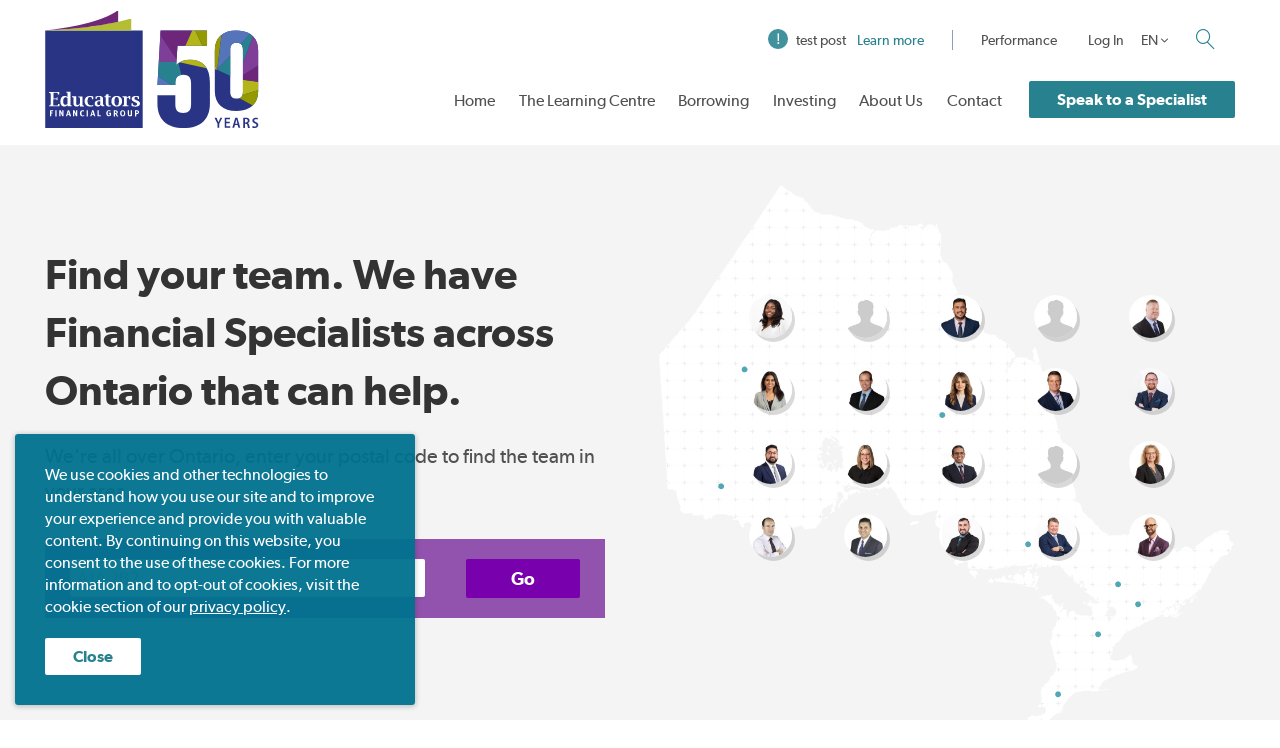

--- FILE ---
content_type: text/html; charset=UTF-8
request_url: https://staging.educatorsfinancialgroup.ca/book-consultation/
body_size: 30809
content:
<!DOCTYPE HTML>
<html class="no-js" lang="en">
	<head>
		<meta charset="UTF-8" />
<script type="text/javascript">
/* <![CDATA[ */
var gform;gform||(document.addEventListener("gform_main_scripts_loaded",function(){gform.scriptsLoaded=!0}),document.addEventListener("gform/theme/scripts_loaded",function(){gform.themeScriptsLoaded=!0}),window.addEventListener("DOMContentLoaded",function(){gform.domLoaded=!0}),gform={domLoaded:!1,scriptsLoaded:!1,themeScriptsLoaded:!1,isFormEditor:()=>"function"==typeof InitializeEditor,callIfLoaded:function(o){return!(!gform.domLoaded||!gform.scriptsLoaded||!gform.themeScriptsLoaded&&!gform.isFormEditor()||(gform.isFormEditor()&&console.warn("The use of gform.initializeOnLoaded() is deprecated in the form editor context and will be removed in Gravity Forms 3.1."),o(),0))},initializeOnLoaded:function(o){gform.callIfLoaded(o)||(document.addEventListener("gform_main_scripts_loaded",()=>{gform.scriptsLoaded=!0,gform.callIfLoaded(o)}),document.addEventListener("gform/theme/scripts_loaded",()=>{gform.themeScriptsLoaded=!0,gform.callIfLoaded(o)}),window.addEventListener("DOMContentLoaded",()=>{gform.domLoaded=!0,gform.callIfLoaded(o)}))},hooks:{action:{},filter:{}},addAction:function(o,r,e,t){gform.addHook("action",o,r,e,t)},addFilter:function(o,r,e,t){gform.addHook("filter",o,r,e,t)},doAction:function(o){gform.doHook("action",o,arguments)},applyFilters:function(o){return gform.doHook("filter",o,arguments)},removeAction:function(o,r){gform.removeHook("action",o,r)},removeFilter:function(o,r,e){gform.removeHook("filter",o,r,e)},addHook:function(o,r,e,t,n){null==gform.hooks[o][r]&&(gform.hooks[o][r]=[]);var d=gform.hooks[o][r];null==n&&(n=r+"_"+d.length),gform.hooks[o][r].push({tag:n,callable:e,priority:t=null==t?10:t})},doHook:function(r,o,e){var t;if(e=Array.prototype.slice.call(e,1),null!=gform.hooks[r][o]&&((o=gform.hooks[r][o]).sort(function(o,r){return o.priority-r.priority}),o.forEach(function(o){"function"!=typeof(t=o.callable)&&(t=window[t]),"action"==r?t.apply(null,e):e[0]=t.apply(null,e)})),"filter"==r)return e[0]},removeHook:function(o,r,t,n){var e;null!=gform.hooks[o][r]&&(e=(e=gform.hooks[o][r]).filter(function(o,r,e){return!!(null!=n&&n!=o.tag||null!=t&&t!=o.priority)}),gform.hooks[o][r]=e)}});
/* ]]> */
</script>

		<meta name="viewport" content="width=device-width, initial-scale=1.0">
		
				
						<!-- Google Tag Manager -->
		<script>(function(w,d,s,l,i){w[l]=w[l]||[];w[l].push({'gtm.start':
		new Date().getTime(),event:'gtm.js'});var f=d.getElementsByTagName(s)[0],
		j=d.createElement(s),dl=l!='dataLayer'?'&l='+l:'';j.async=true;j.src=
		'https://www.googletagmanager.com/gtm.js?id='+i+dl;f.parentNode.insertBefore(j,f);
		})(window,document,'script','dataLayer','GTM-MGCRMFL');</script>
		<!-- End Google Tag Manager -->
		
						<meta name='robots' content='noindex, nofollow' />
	<style>img:is([sizes="auto" i], [sizes^="auto," i]) { contain-intrinsic-size: 3000px 1500px }</style>
	<link rel="preload" href="/app/plugins/rate-my-post/public/css/fonts/ratemypost.ttf" type="font/ttf" as="font" crossorigin="anonymous"><script>AppConfig = {"base_url":"\/app\/themes\/educators","ajax_base":"https:\/\/staging.educatorsfinancialgroup.ca\/wp\/wp-admin\/admin-ajax.php"};</script>
	<!-- This site is optimized with the Yoast SEO plugin v26.1.1 - https://yoast.com/wordpress/plugins/seo/ -->
	<title>Get Started - Educators Financial Group</title>
	<meta property="og:locale" content="en_US" />
	<meta property="og:type" content="article" />
	<meta property="og:title" content="Get Started - Educators Financial Group" />
	<meta property="og:url" content="https://staging.educatorsfinancialgroup.ca/book-consultation/" />
	<meta property="og:site_name" content="Educators Financial Group" />
	<meta name="twitter:card" content="summary_large_image" />
	<script type="application/ld+json" class="yoast-schema-graph">{"@context":"https://schema.org","@graph":[{"@type":"WebPage","@id":"https://staging.educatorsfinancialgroup.ca/book-consultation/","url":"https://staging.educatorsfinancialgroup.ca/book-consultation/","name":"Get Started - Educators Financial Group","isPartOf":{"@id":"https://staging.educatorsfinancialgroup.ca/#website"},"datePublished":"2022-05-26T20:36:46+00:00","breadcrumb":{"@id":"https://staging.educatorsfinancialgroup.ca/book-consultation/#breadcrumb"},"inLanguage":"en-CA","potentialAction":[{"@type":"ReadAction","target":["https://staging.educatorsfinancialgroup.ca/book-consultation/"]}]},{"@type":"BreadcrumbList","@id":"https://staging.educatorsfinancialgroup.ca/book-consultation/#breadcrumb","itemListElement":[{"@type":"ListItem","position":1,"name":"Home","item":"https://staging.educatorsfinancialgroup.ca/"},{"@type":"ListItem","position":2,"name":"Get Started"}]},{"@type":"WebSite","@id":"https://staging.educatorsfinancialgroup.ca/#website","url":"https://staging.educatorsfinancialgroup.ca/","name":"Educators Financial Group","description":"","potentialAction":[{"@type":"SearchAction","target":{"@type":"EntryPoint","urlTemplate":"https://staging.educatorsfinancialgroup.ca/?s={search_term_string}"},"query-input":{"@type":"PropertyValueSpecification","valueRequired":true,"valueName":"search_term_string"}}],"inLanguage":"en-CA"}]}</script>
	<!-- / Yoast SEO plugin. -->


<style id='wp-emoji-styles-inline-css' type='text/css'>

	img.wp-smiley, img.emoji {
		display: inline !important;
		border: none !important;
		box-shadow: none !important;
		height: 1em !important;
		width: 1em !important;
		margin: 0 0.07em !important;
		vertical-align: -0.1em !important;
		background: none !important;
		padding: 0 !important;
	}
</style>
<link rel='stylesheet' id='wp-block-library-css' href='https://staging.educatorsfinancialgroup.ca/wp/wp-includes/css/dist/block-library/style.min.css?ver=6.8.3' type='text/css' media='all' />
<style id='classic-theme-styles-inline-css' type='text/css'>
/*! This file is auto-generated */
.wp-block-button__link{color:#fff;background-color:#32373c;border-radius:9999px;box-shadow:none;text-decoration:none;padding:calc(.667em + 2px) calc(1.333em + 2px);font-size:1.125em}.wp-block-file__button{background:#32373c;color:#fff;text-decoration:none}
</style>
<link rel='stylesheet' id='wp-components-css' href='https://staging.educatorsfinancialgroup.ca/wp/wp-includes/css/dist/components/style.min.css?ver=6.8.3' type='text/css' media='all' />
<link rel='stylesheet' id='wp-preferences-css' href='https://staging.educatorsfinancialgroup.ca/wp/wp-includes/css/dist/preferences/style.min.css?ver=6.8.3' type='text/css' media='all' />
<link rel='stylesheet' id='wp-block-editor-css' href='https://staging.educatorsfinancialgroup.ca/wp/wp-includes/css/dist/block-editor/style.min.css?ver=6.8.3' type='text/css' media='all' />
<link rel='stylesheet' id='popup-maker-block-library-style-css' href='/app/plugins/popup-maker/dist/packages/block-library-style.css?ver=dbea705cfafe089d65f1' type='text/css' media='all' />
<link rel='stylesheet' id='rate-my-post-css' href='/app/plugins/rate-my-post/public/css/rate-my-post.min.css?ver=4.4.3' type='text/css' media='all' />
<style id='global-styles-inline-css' type='text/css'>
:root{--wp--preset--aspect-ratio--square: 1;--wp--preset--aspect-ratio--4-3: 4/3;--wp--preset--aspect-ratio--3-4: 3/4;--wp--preset--aspect-ratio--3-2: 3/2;--wp--preset--aspect-ratio--2-3: 2/3;--wp--preset--aspect-ratio--16-9: 16/9;--wp--preset--aspect-ratio--9-16: 9/16;--wp--preset--color--black: #000000;--wp--preset--color--cyan-bluish-gray: #abb8c3;--wp--preset--color--white: #ffffff;--wp--preset--color--pale-pink: #f78da7;--wp--preset--color--vivid-red: #cf2e2e;--wp--preset--color--luminous-vivid-orange: #ff6900;--wp--preset--color--luminous-vivid-amber: #fcb900;--wp--preset--color--light-green-cyan: #7bdcb5;--wp--preset--color--vivid-green-cyan: #00d084;--wp--preset--color--pale-cyan-blue: #8ed1fc;--wp--preset--color--vivid-cyan-blue: #0693e3;--wp--preset--color--vivid-purple: #9b51e0;--wp--preset--gradient--vivid-cyan-blue-to-vivid-purple: linear-gradient(135deg,rgba(6,147,227,1) 0%,rgb(155,81,224) 100%);--wp--preset--gradient--light-green-cyan-to-vivid-green-cyan: linear-gradient(135deg,rgb(122,220,180) 0%,rgb(0,208,130) 100%);--wp--preset--gradient--luminous-vivid-amber-to-luminous-vivid-orange: linear-gradient(135deg,rgba(252,185,0,1) 0%,rgba(255,105,0,1) 100%);--wp--preset--gradient--luminous-vivid-orange-to-vivid-red: linear-gradient(135deg,rgba(255,105,0,1) 0%,rgb(207,46,46) 100%);--wp--preset--gradient--very-light-gray-to-cyan-bluish-gray: linear-gradient(135deg,rgb(238,238,238) 0%,rgb(169,184,195) 100%);--wp--preset--gradient--cool-to-warm-spectrum: linear-gradient(135deg,rgb(74,234,220) 0%,rgb(151,120,209) 20%,rgb(207,42,186) 40%,rgb(238,44,130) 60%,rgb(251,105,98) 80%,rgb(254,248,76) 100%);--wp--preset--gradient--blush-light-purple: linear-gradient(135deg,rgb(255,206,236) 0%,rgb(152,150,240) 100%);--wp--preset--gradient--blush-bordeaux: linear-gradient(135deg,rgb(254,205,165) 0%,rgb(254,45,45) 50%,rgb(107,0,62) 100%);--wp--preset--gradient--luminous-dusk: linear-gradient(135deg,rgb(255,203,112) 0%,rgb(199,81,192) 50%,rgb(65,88,208) 100%);--wp--preset--gradient--pale-ocean: linear-gradient(135deg,rgb(255,245,203) 0%,rgb(182,227,212) 50%,rgb(51,167,181) 100%);--wp--preset--gradient--electric-grass: linear-gradient(135deg,rgb(202,248,128) 0%,rgb(113,206,126) 100%);--wp--preset--gradient--midnight: linear-gradient(135deg,rgb(2,3,129) 0%,rgb(40,116,252) 100%);--wp--preset--font-size--small: 13px;--wp--preset--font-size--medium: 20px;--wp--preset--font-size--large: 36px;--wp--preset--font-size--x-large: 42px;--wp--preset--spacing--20: 0.44rem;--wp--preset--spacing--30: 0.67rem;--wp--preset--spacing--40: 1rem;--wp--preset--spacing--50: 1.5rem;--wp--preset--spacing--60: 2.25rem;--wp--preset--spacing--70: 3.38rem;--wp--preset--spacing--80: 5.06rem;--wp--preset--shadow--natural: 6px 6px 9px rgba(0, 0, 0, 0.2);--wp--preset--shadow--deep: 12px 12px 50px rgba(0, 0, 0, 0.4);--wp--preset--shadow--sharp: 6px 6px 0px rgba(0, 0, 0, 0.2);--wp--preset--shadow--outlined: 6px 6px 0px -3px rgba(255, 255, 255, 1), 6px 6px rgba(0, 0, 0, 1);--wp--preset--shadow--crisp: 6px 6px 0px rgba(0, 0, 0, 1);}:where(.is-layout-flex){gap: 0.5em;}:where(.is-layout-grid){gap: 0.5em;}body .is-layout-flex{display: flex;}.is-layout-flex{flex-wrap: wrap;align-items: center;}.is-layout-flex > :is(*, div){margin: 0;}body .is-layout-grid{display: grid;}.is-layout-grid > :is(*, div){margin: 0;}:where(.wp-block-columns.is-layout-flex){gap: 2em;}:where(.wp-block-columns.is-layout-grid){gap: 2em;}:where(.wp-block-post-template.is-layout-flex){gap: 1.25em;}:where(.wp-block-post-template.is-layout-grid){gap: 1.25em;}.has-black-color{color: var(--wp--preset--color--black) !important;}.has-cyan-bluish-gray-color{color: var(--wp--preset--color--cyan-bluish-gray) !important;}.has-white-color{color: var(--wp--preset--color--white) !important;}.has-pale-pink-color{color: var(--wp--preset--color--pale-pink) !important;}.has-vivid-red-color{color: var(--wp--preset--color--vivid-red) !important;}.has-luminous-vivid-orange-color{color: var(--wp--preset--color--luminous-vivid-orange) !important;}.has-luminous-vivid-amber-color{color: var(--wp--preset--color--luminous-vivid-amber) !important;}.has-light-green-cyan-color{color: var(--wp--preset--color--light-green-cyan) !important;}.has-vivid-green-cyan-color{color: var(--wp--preset--color--vivid-green-cyan) !important;}.has-pale-cyan-blue-color{color: var(--wp--preset--color--pale-cyan-blue) !important;}.has-vivid-cyan-blue-color{color: var(--wp--preset--color--vivid-cyan-blue) !important;}.has-vivid-purple-color{color: var(--wp--preset--color--vivid-purple) !important;}.has-black-background-color{background-color: var(--wp--preset--color--black) !important;}.has-cyan-bluish-gray-background-color{background-color: var(--wp--preset--color--cyan-bluish-gray) !important;}.has-white-background-color{background-color: var(--wp--preset--color--white) !important;}.has-pale-pink-background-color{background-color: var(--wp--preset--color--pale-pink) !important;}.has-vivid-red-background-color{background-color: var(--wp--preset--color--vivid-red) !important;}.has-luminous-vivid-orange-background-color{background-color: var(--wp--preset--color--luminous-vivid-orange) !important;}.has-luminous-vivid-amber-background-color{background-color: var(--wp--preset--color--luminous-vivid-amber) !important;}.has-light-green-cyan-background-color{background-color: var(--wp--preset--color--light-green-cyan) !important;}.has-vivid-green-cyan-background-color{background-color: var(--wp--preset--color--vivid-green-cyan) !important;}.has-pale-cyan-blue-background-color{background-color: var(--wp--preset--color--pale-cyan-blue) !important;}.has-vivid-cyan-blue-background-color{background-color: var(--wp--preset--color--vivid-cyan-blue) !important;}.has-vivid-purple-background-color{background-color: var(--wp--preset--color--vivid-purple) !important;}.has-black-border-color{border-color: var(--wp--preset--color--black) !important;}.has-cyan-bluish-gray-border-color{border-color: var(--wp--preset--color--cyan-bluish-gray) !important;}.has-white-border-color{border-color: var(--wp--preset--color--white) !important;}.has-pale-pink-border-color{border-color: var(--wp--preset--color--pale-pink) !important;}.has-vivid-red-border-color{border-color: var(--wp--preset--color--vivid-red) !important;}.has-luminous-vivid-orange-border-color{border-color: var(--wp--preset--color--luminous-vivid-orange) !important;}.has-luminous-vivid-amber-border-color{border-color: var(--wp--preset--color--luminous-vivid-amber) !important;}.has-light-green-cyan-border-color{border-color: var(--wp--preset--color--light-green-cyan) !important;}.has-vivid-green-cyan-border-color{border-color: var(--wp--preset--color--vivid-green-cyan) !important;}.has-pale-cyan-blue-border-color{border-color: var(--wp--preset--color--pale-cyan-blue) !important;}.has-vivid-cyan-blue-border-color{border-color: var(--wp--preset--color--vivid-cyan-blue) !important;}.has-vivid-purple-border-color{border-color: var(--wp--preset--color--vivid-purple) !important;}.has-vivid-cyan-blue-to-vivid-purple-gradient-background{background: var(--wp--preset--gradient--vivid-cyan-blue-to-vivid-purple) !important;}.has-light-green-cyan-to-vivid-green-cyan-gradient-background{background: var(--wp--preset--gradient--light-green-cyan-to-vivid-green-cyan) !important;}.has-luminous-vivid-amber-to-luminous-vivid-orange-gradient-background{background: var(--wp--preset--gradient--luminous-vivid-amber-to-luminous-vivid-orange) !important;}.has-luminous-vivid-orange-to-vivid-red-gradient-background{background: var(--wp--preset--gradient--luminous-vivid-orange-to-vivid-red) !important;}.has-very-light-gray-to-cyan-bluish-gray-gradient-background{background: var(--wp--preset--gradient--very-light-gray-to-cyan-bluish-gray) !important;}.has-cool-to-warm-spectrum-gradient-background{background: var(--wp--preset--gradient--cool-to-warm-spectrum) !important;}.has-blush-light-purple-gradient-background{background: var(--wp--preset--gradient--blush-light-purple) !important;}.has-blush-bordeaux-gradient-background{background: var(--wp--preset--gradient--blush-bordeaux) !important;}.has-luminous-dusk-gradient-background{background: var(--wp--preset--gradient--luminous-dusk) !important;}.has-pale-ocean-gradient-background{background: var(--wp--preset--gradient--pale-ocean) !important;}.has-electric-grass-gradient-background{background: var(--wp--preset--gradient--electric-grass) !important;}.has-midnight-gradient-background{background: var(--wp--preset--gradient--midnight) !important;}.has-small-font-size{font-size: var(--wp--preset--font-size--small) !important;}.has-medium-font-size{font-size: var(--wp--preset--font-size--medium) !important;}.has-large-font-size{font-size: var(--wp--preset--font-size--large) !important;}.has-x-large-font-size{font-size: var(--wp--preset--font-size--x-large) !important;}
:where(.wp-block-post-template.is-layout-flex){gap: 1.25em;}:where(.wp-block-post-template.is-layout-grid){gap: 1.25em;}
:where(.wp-block-columns.is-layout-flex){gap: 2em;}:where(.wp-block-columns.is-layout-grid){gap: 2em;}
:root :where(.wp-block-pullquote){font-size: 1.5em;line-height: 1.6;}
</style>
<link rel='stylesheet' id='educators-css' href='/app/themes/educators/style.css?ver=1.9' type='text/css' media='all' />
<link rel='stylesheet' id='searchwp-live-search-css' href='/app/plugins/searchwp-live-ajax-search/assets/styles/style.min.css?ver=1.8.6' type='text/css' media='all' />
<style id='searchwp-live-search-inline-css' type='text/css'>
.searchwp-live-search-result .searchwp-live-search-result--title a {
  font-size: 16px;
}
.searchwp-live-search-result .searchwp-live-search-result--price {
  font-size: 14px;
}
.searchwp-live-search-result .searchwp-live-search-result--add-to-cart .button {
  font-size: 14px;
}

</style>
<link rel='stylesheet' id='searchwp-forms-css' href='/app/plugins/searchwp/assets/css/frontend/search-forms.min.css?ver=4.5.1' type='text/css' media='all' />
<link rel='stylesheet' id='popup-maker-site-css' href='/app/plugins/popup-maker/dist/assets/site.css?ver=1.21.4' type='text/css' media='all' />
<style id='popup-maker-site-inline-css' type='text/css'>
/* Popup Theme 34628: Floating Bar - Soft Blue */
.pum-theme-34628, .pum-theme-floating-bar { background-color: rgba( 255, 255, 255, 0.00 ) } 
.pum-theme-34628 .pum-container, .pum-theme-floating-bar .pum-container { padding: 8px; border-radius: 0px; border: 1px none #000000; box-shadow: 1px 1px 3px 0px rgba( 2, 2, 2, 0.23 ); background-color: rgba( 238, 246, 252, 1.00 ) } 
.pum-theme-34628 .pum-title, .pum-theme-floating-bar .pum-title { color: #505050; text-align: left; text-shadow: 0px 0px 0px rgba( 2, 2, 2, 0.23 ); font-family: inherit; font-weight: 400; font-size: 32px; line-height: 36px } 
.pum-theme-34628 .pum-content, .pum-theme-floating-bar .pum-content { color: #505050; font-family: inherit; font-weight: 400 } 
.pum-theme-34628 .pum-content + .pum-close, .pum-theme-floating-bar .pum-content + .pum-close { position: absolute; height: 18px; width: 18px; left: auto; right: 5px; bottom: auto; top: 50%; padding: 0px; color: #505050; font-family: Sans-Serif; font-weight: 700; font-size: 15px; line-height: 18px; border: 1px solid #505050; border-radius: 15px; box-shadow: 0px 0px 0px 0px rgba( 2, 2, 2, 0.00 ); text-shadow: 0px 0px 0px rgba( 0, 0, 0, 0.00 ); background-color: rgba( 255, 255, 255, 0.00 ); transform: translate(0, -50%) } 

/* Popup Theme 34629: Content Only - For use with page builders or block editor */
.pum-theme-34629, .pum-theme-content-only { background-color: rgba( 0, 0, 0, 0.70 ) } 
.pum-theme-34629 .pum-container, .pum-theme-content-only .pum-container { padding: 0px; border-radius: 0px; border: 1px none #000000; box-shadow: 0px 0px 0px 0px rgba( 2, 2, 2, 0.00 ) } 
.pum-theme-34629 .pum-title, .pum-theme-content-only .pum-title { color: #000000; text-align: left; text-shadow: 0px 0px 0px rgba( 2, 2, 2, 0.23 ); font-family: inherit; font-weight: 400; font-size: 32px; line-height: 36px } 
.pum-theme-34629 .pum-content, .pum-theme-content-only .pum-content { color: #8c8c8c; font-family: inherit; font-weight: 400 } 
.pum-theme-34629 .pum-content + .pum-close, .pum-theme-content-only .pum-content + .pum-close { position: absolute; height: 18px; width: 18px; left: auto; right: 7px; bottom: auto; top: 7px; padding: 0px; color: #000000; font-family: inherit; font-weight: 700; font-size: 20px; line-height: 20px; border: 1px none #ffffff; border-radius: 15px; box-shadow: 0px 0px 0px 0px rgba( 2, 2, 2, 0.00 ); text-shadow: 0px 0px 0px rgba( 0, 0, 0, 0.00 ); background-color: rgba( 255, 255, 255, 0.00 ) } 

/* Popup Theme 28083: Hello Box */
.pum-theme-28083, .pum-theme-hello-box { background-color: rgba( 0, 0, 0, 0.60 ) } 
.pum-theme-28083 .pum-container, .pum-theme-hello-box .pum-container { padding: 20px; border-radius: 1px; border: 8px solid #ffffff; box-shadow: 0px 0px 30px 10px rgba( 2, 2, 2, 0.50 ); background-color: rgba( 107, 36, 139, 1.00 ) } 
.pum-theme-28083 .pum-title, .pum-theme-hello-box .pum-title { color: #ffffff; text-align: left; text-shadow: 0px 0px 0px rgba( 2, 2, 2, 0.23 ); font-family: inherit; font-weight: 300; font-size: 32px; line-height: 36px } 
.pum-theme-28083 .pum-content, .pum-theme-hello-box .pum-content { color: #ffffff; font-family: inherit; font-weight: 400 } 
.pum-theme-28083 .pum-content + .pum-close, .pum-theme-hello-box .pum-content + .pum-close { position: absolute; height: 28px; width: 28px; left: auto; right: -20px; bottom: auto; top: -20px; padding: 3px; color: #2d2d2d; font-family: inherit; font-weight: 400; font-size: 18px; line-height: 3px; border: 1px none #ffffff; border-radius: 28px; box-shadow: 0px 0px 5px 2px rgba( 2, 2, 2, 0.23 ); text-shadow: 0px 0px 0px rgba( 0, 0, 0, 0.23 ); background-color: rgba( 255, 255, 255, 1.00 ) } 

/* Popup Theme 31433: Educator Event */
.pum-theme-31433, .pum-theme-educator-event { background-color: rgba( 0, 0, 0, 0.50 ) } 
.pum-theme-31433 .pum-container, .pum-theme-educator-event .pum-container { padding: 0px; border-radius: 0px; border: 1px none #000000; box-shadow: 1px 1px 3px 0px rgba( 2, 2, 2, 0.23 ); background-color: rgba( 249, 249, 249, 1.00 ) } 
.pum-theme-31433 .pum-title, .pum-theme-educator-event .pum-title { color: #333333; text-align: left; text-shadow: 0px 0px 0px rgba( 2, 2, 2, 0.23 ); font-family: inherit; font-weight: 400; font-size: 32px; line-height: 36px } 
.pum-theme-31433 .pum-content, .pum-theme-educator-event .pum-content { color: #333333; font-family: inherit; font-weight: 400 } 
.pum-theme-31433 .pum-content + .pum-close, .pum-theme-educator-event .pum-content + .pum-close { position: absolute; height: auto; width: auto; left: auto; right: -15px; bottom: auto; top: -15px; padding: 0px; color: #555555; font-family: Arial; font-weight: 100; font-size: 25px; line-height: 25px; border: 1px none #ffffff; border-radius: 28px; box-shadow: 1px 1px 3px 0px rgba( 2, 2, 2, 0.23 ); text-shadow: 0px 0px 0px rgba( 0, 0, 0, 0.23 ); background-color: rgba( 255, 255, 255, 1.00 ) } 

/* Popup Theme 28267: Educators Light */
.pum-theme-28267, .pum-theme-educators-light { background-color: rgba( 255, 255, 255, 0.75 ) } 
.pum-theme-28267 .pum-container, .pum-theme-educators-light .pum-container { padding: 30px; border-radius: 1px; border: 10px solid #ffffff; box-shadow: 1px 1px 3px 0px rgba( 2, 2, 2, 0.23 ); background-color: rgba( 255, 255, 255, 1.00 ) } 
.pum-theme-28267 .pum-title, .pum-theme-educators-light .pum-title { color: #000000; text-align: left; text-shadow: 0px 0px 0px rgba( 2, 2, 2, 0.23 ); font-family: inherit; font-weight: 300; font-size: 32px; line-height: 36px } 
.pum-theme-28267 .pum-content, .pum-theme-educators-light .pum-content { color: #333333; font-family: inherit; font-weight: 400 } 
.pum-theme-28267 .pum-content + .pum-close, .pum-theme-educators-light .pum-content + .pum-close { position: absolute; height: auto; width: auto; left: auto; right: -20px; bottom: auto; top: -20px; padding: 0px; color: #000000; font-family: inherit; font-weight: 100; font-size: 32px; line-height: 32px; border: 1px none #ffffff; border-radius: 28px; box-shadow: 1px 1px 3px 0px rgba( 2, 2, 2, 0.23 ); text-shadow: 0px 0px 0px rgba( 0, 0, 0, 0.23 ); background-color: rgba( 255, 255, 255, 1.00 ) } 

/* Popup Theme 28080: Default Theme */
.pum-theme-28080, .pum-theme-default-theme { background-color: rgba( 255, 255, 255, 1.00 ) } 
.pum-theme-28080 .pum-container, .pum-theme-default-theme .pum-container { padding: 18px; border-radius: px; border: 1px none #000000; box-shadow: 1px 1px 3px px rgba( 2, 2, 2, 0.23 ); background-color: rgba( 249, 249, 249, 1.00 ) } 
.pum-theme-28080 .pum-title, .pum-theme-default-theme .pum-title { color: #000000; text-align: left; text-shadow: px px px rgba( 2, 2, 2, 0.23 ); font-family: inherit; font-weight: 400; font-size: 32px; font-style: normal; line-height: 36px } 
.pum-theme-28080 .pum-content, .pum-theme-default-theme .pum-content { color: #8c8c8c; font-family: inherit; font-weight: 400; font-style: inherit } 
.pum-theme-28080 .pum-content + .pum-close, .pum-theme-default-theme .pum-content + .pum-close { position: absolute; height: auto; width: auto; left: auto; right: px; bottom: auto; top: px; padding: 8px; color: #ffffff; font-family: inherit; font-weight: 400; font-size: 12px; font-style: inherit; line-height: 36px; border: 1px none #ffffff; border-radius: px; box-shadow: 1px 1px 3px px rgba( 2, 2, 2, 0.23 ); text-shadow: px px px rgba( 0, 0, 0, 0.23 ); background-color: rgba( 0, 183, 205, 1.00 ) } 

/* Popup Theme 28081: Light Box */
.pum-theme-28081, .pum-theme-lightbox { background-color: rgba( 0, 0, 0, 0.60 ) } 
.pum-theme-28081 .pum-container, .pum-theme-lightbox .pum-container { padding: 18px; border-radius: 3px; border: 8px solid #000000; box-shadow: 0px 0px 30px 0px rgba( 2, 2, 2, 1.00 ); background-color: rgba( 255, 255, 255, 1.00 ) } 
.pum-theme-28081 .pum-title, .pum-theme-lightbox .pum-title { color: #000000; text-align: left; text-shadow: 0px 0px 0px rgba( 2, 2, 2, 0.23 ); font-family: inherit; font-weight: 100; font-size: 32px; line-height: 36px } 
.pum-theme-28081 .pum-content, .pum-theme-lightbox .pum-content { color: #000000; font-family: inherit; font-weight: 100 } 
.pum-theme-28081 .pum-content + .pum-close, .pum-theme-lightbox .pum-content + .pum-close { position: absolute; height: 26px; width: 26px; left: auto; right: -13px; bottom: auto; top: -13px; padding: 0px; color: #ffffff; font-family: Arial; font-weight: 100; font-size: 24px; line-height: 24px; border: 2px solid #ffffff; border-radius: 26px; box-shadow: 0px 0px 15px 1px rgba( 2, 2, 2, 0.75 ); text-shadow: 0px 0px 0px rgba( 0, 0, 0, 0.23 ); background-color: rgba( 0, 0, 0, 1.00 ) } 

/* Popup Theme 28082: Enterprise Blue */
.pum-theme-28082, .pum-theme-enterprise-blue { background-color: rgba( 0, 0, 0, 0.70 ) } 
.pum-theme-28082 .pum-container, .pum-theme-enterprise-blue .pum-container { padding: 28px; border-radius: 5px; border: 1px none #000000; box-shadow: 0px 10px 25px 4px rgba( 2, 2, 2, 0.50 ); background-color: rgba( 255, 255, 255, 1.00 ) } 
.pum-theme-28082 .pum-title, .pum-theme-enterprise-blue .pum-title { color: #315b7c; text-align: left; text-shadow: 0px 0px 0px rgba( 2, 2, 2, 0.23 ); font-family: inherit; font-weight: 100; font-size: 34px; line-height: 36px } 
.pum-theme-28082 .pum-content, .pum-theme-enterprise-blue .pum-content { color: #2d2d2d; font-family: inherit; font-weight: 100 } 
.pum-theme-28082 .pum-content + .pum-close, .pum-theme-enterprise-blue .pum-content + .pum-close { position: absolute; height: 28px; width: 28px; left: auto; right: 8px; bottom: auto; top: 8px; padding: 4px; color: #ffffff; font-family: Times New Roman; font-weight: 100; font-size: 20px; line-height: 20px; border: 1px none #ffffff; border-radius: 42px; box-shadow: 0px 0px 0px 0px rgba( 2, 2, 2, 0.23 ); text-shadow: 0px 0px 0px rgba( 0, 0, 0, 0.23 ); background-color: rgba( 49, 91, 124, 1.00 ) } 

/* Popup Theme 28084: Cutting Edge */
.pum-theme-28084, .pum-theme-cutting-edge { background-color: rgba( 0, 0, 0, 0.50 ) } 
.pum-theme-28084 .pum-container, .pum-theme-cutting-edge .pum-container { padding: 18px; border-radius: 0px; border: 1px none #000000; box-shadow: 0px 10px 25px 0px rgba( 2, 2, 2, 0.50 ); background-color: rgba( 30, 115, 190, 1.00 ) } 
.pum-theme-28084 .pum-title, .pum-theme-cutting-edge .pum-title { color: #ffffff; text-align: left; text-shadow: 0px 0px 0px rgba( 2, 2, 2, 0.23 ); font-family: Sans-Serif; font-weight: 100; font-size: 26px; line-height: 28px } 
.pum-theme-28084 .pum-content, .pum-theme-cutting-edge .pum-content { color: #ffffff; font-family: inherit; font-weight: 100 } 
.pum-theme-28084 .pum-content + .pum-close, .pum-theme-cutting-edge .pum-content + .pum-close { position: absolute; height: 24px; width: 24px; left: auto; right: 0px; bottom: auto; top: 0px; padding: 0px; color: #1e73be; font-family: Times New Roman; font-weight: 100; font-size: 32px; line-height: 24px; border: 1px none #ffffff; border-radius: 0px; box-shadow: -1px 1px 1px 0px rgba( 2, 2, 2, 0.10 ); text-shadow: -1px 1px 1px rgba( 0, 0, 0, 0.10 ); background-color: rgba( 238, 238, 34, 1.00 ) } 

/* Popup Theme 28085: Framed Border */
.pum-theme-28085, .pum-theme-framed-border { background-color: rgba( 255, 255, 255, 0.50 ) } 
.pum-theme-28085 .pum-container, .pum-theme-framed-border .pum-container { padding: 18px; border-radius: 0px; border: 20px outset #dd3333; box-shadow: 1px 1px 3px 0px rgba( 2, 2, 2, 0.97 ) inset; background-color: rgba( 255, 251, 239, 1.00 ) } 
.pum-theme-28085 .pum-title, .pum-theme-framed-border .pum-title { color: #000000; text-align: left; text-shadow: 0px 0px 0px rgba( 2, 2, 2, 0.23 ); font-family: inherit; font-weight: 100; font-size: 32px; line-height: 36px } 
.pum-theme-28085 .pum-content, .pum-theme-framed-border .pum-content { color: #2d2d2d; font-family: inherit; font-weight: 100 } 
.pum-theme-28085 .pum-content + .pum-close, .pum-theme-framed-border .pum-content + .pum-close { position: absolute; height: 20px; width: 20px; left: auto; right: -20px; bottom: auto; top: -20px; padding: 0px; color: #ffffff; font-family: Tahoma; font-weight: 700; font-size: 16px; line-height: 18px; border: 1px none #ffffff; border-radius: 0px; box-shadow: 0px 0px 0px 0px rgba( 2, 2, 2, 0.23 ); text-shadow: 0px 0px 0px rgba( 0, 0, 0, 0.23 ); background-color: rgba( 0, 0, 0, 0.55 ) } 

#pum-34825 {z-index: 1999999999}
#pum-34830 {z-index: 1999999999}
#pum-38177 {z-index: 1999999999}
#pum-36335 {z-index: 1999999999}
#pum-36728 {z-index: 1999999999}
#pum-36403 {z-index: 1999999999}
#pum-36408 {z-index: 1999999999}
#pum-33552 {z-index: 1999999999}
#pum-30975 {z-index: 1999999998}
#pum-33738 {z-index: 1999999999}
#pum-33740 {z-index: 1999999999}
#pum-34630 {z-index: 1999999999}
#pum-28264 {z-index: 1999999999}

</style>
<script type="text/javascript" src="https://staging.educatorsfinancialgroup.ca/wp/wp-includes/js/jquery/jquery.min.js?ver=3.7.1" id="jquery-core-js" data-rocket-defer defer></script>
<script type="text/javascript" src="https://staging.educatorsfinancialgroup.ca/wp/wp-includes/js/jquery/jquery-migrate.min.js?ver=3.4.1" id="jquery-migrate-js" data-rocket-defer defer></script>
<script type="text/javascript" src="/app/themes/educators/_/js/vendor/modernizr.js?ver=2.8.3" id="modernizr-js" data-rocket-defer defer></script>
<link rel="https://api.w.org/" href="https://staging.educatorsfinancialgroup.ca/wp-json/" /><link rel="alternate" title="JSON" type="application/json" href="https://staging.educatorsfinancialgroup.ca/wp-json/wp/v2/pages/34385" /><link rel='shortlink' href='https://staging.educatorsfinancialgroup.ca/?p=34385' />
<link rel="alternate" title="oEmbed (JSON)" type="application/json+oembed" href="https://staging.educatorsfinancialgroup.ca/wp-json/oembed/1.0/embed?url=https%3A%2F%2Fstaging.educatorsfinancialgroup.ca%2Fbook-consultation%2F" />
<link rel="alternate" title="oEmbed (XML)" type="text/xml+oembed" href="https://staging.educatorsfinancialgroup.ca/wp-json/oembed/1.0/embed?url=https%3A%2F%2Fstaging.educatorsfinancialgroup.ca%2Fbook-consultation%2F&#038;format=xml" />
<link rel="icon" href="/app/uploads/2020/07/cropped-android-chrome-192x192-1-150x150.png" sizes="32x32" />
<link rel="icon" href="/app/uploads/2020/07/cropped-android-chrome-192x192-1-300x300.png" sizes="192x192" />
<link rel="apple-touch-icon" href="/app/uploads/2020/07/cropped-android-chrome-192x192-1-300x300.png" />
<meta name="msapplication-TileImage" content="/app/uploads/2020/07/cropped-android-chrome-192x192-1-300x300.png" />
<noscript><style id="rocket-lazyload-nojs-css">.rll-youtube-player, [data-lazy-src]{display:none !important;}</style></noscript>
      
  	<link rel="apple-touch-icon" sizes="57x57" href="/app/themes/educators/_/images/favicon/apple-touch-icon-57x57.png?v=2">
<link rel="apple-touch-icon" sizes="60x60" href="/app/themes/educators/_/images/favicon/apple-touch-icon-60x60.png?v=2">
<link rel="apple-touch-icon" sizes="72x72" href="/app/themes/educators/_/images/favicon/apple-touch-icon-72x72.png?v=2">
<link rel="apple-touch-icon" sizes="76x76" href="/app/themes/educators/_/images/favicon/apple-touch-icon-76x76.png?v=2">
<link rel="apple-touch-icon" sizes="114x114" href="/app/themes/educators/_/images/favicon/apple-touch-icon-114x114.png?v=2">
<link rel="apple-touch-icon" sizes="120x120" href="/app/themes/educators/_/images/favicon/apple-touch-icon-120x120.png?v=2">
<link rel="apple-touch-icon" sizes="144x144" href="/app/themes/educators/_/images/favicon/apple-touch-icon-144x144.png?v=2">
<link rel="apple-touch-icon" sizes="152x152" href="/app/themes/educators/_/images/favicon/apple-touch-icon-152x152.png?v=2">
<link rel="apple-touch-icon" sizes="180x180" href="/app/themes/educators/_/images/favicon/apple-touch-icon-180x180.png?v=2">
<link rel="icon" type="image/png" href="/app/themes/educators/_/images/favicon/favicon-32x32.png?v=2" sizes="32x32">
<link rel="icon" type="image/png" href="/app/themes/educators/_/images/favicon/android-chrome-192x192.png?v=2" sizes="192x192">
<link rel="icon" type="image/png" href="/app/themes/educators/_/images/favicon/favicon-96x96.png?v=2" sizes="96x96">
<link rel="icon" type="image/png" href="/app/themes/educators/_/images/favicon/favicon-16x16.png?v=2" sizes="16x16">
<link rel="manifest" href="/app/themes/educators/_/images/favicon/manifest.json">
<link rel="mask-icon" href="/app/themes/educators/_/images/favicon/safari-pinned-tab.svg" color="#0d43aa">
<link rel="shortcut icon" href="/app/themes/educators/_/images/favicon/favicon.ico?v=2">
<meta name="msapplication-TileColor" content="#da532c">
<meta name="msapplication-TileImage" content="/app/themes/educators/_/images/favicon/mstile-144x144.png?v=2">
<meta name="msapplication-config" content="/app/themes/educators/_/images/favicon/browserconfig.xml">
<meta name="theme-color" content="#ffffff">
  <style id="wpr-lazyload-bg-container"></style><style id="wpr-lazyload-bg-exclusion"></style>
<noscript>
<style id="wpr-lazyload-bg-nostyle"></style>
</noscript>
<script type="application/javascript">const rocket_pairs = []; const rocket_excluded_pairs = [];</script><meta name="generator" content="WP Rocket 3.20.0.1" data-wpr-features="wpr_lazyload_css_bg_img wpr_defer_js wpr_lazyload_images wpr_preload_links wpr_desktop" /></head>
  <body class="wp-singular page-template page-template-page-get-started page-template-page-get-started-php page page-id-34385 wp-theme-educators book-consultation pages_get_started get-started">
<!-- Google Tag Manager (noscript) -->
<noscript><iframe src="https://www.googletagmanager.com/ns.html?id=GTM-MGCRMFL" height="0" width="0" style="display:none;visibility:hidden"></iframe></noscript>
<!-- End Google Tag Manager (noscript) -->
	<a class="skip-link screen-reader-text sr-only" href="#content-primary" aria-label="Skip to Content" role="navigation">Skip to Content</a>
    <div data-rocket-location-hash="93b9c55a76db46220508acbe442d05f2" class="container">

      
      
      <div class="nav-cupboard">

         <div class="menu has-excerpt">
            <form role="search" method="get" id="searchform" class="searchform" action="https://staging.educatorsfinancialgroup.ca/">
               <label for="s" title="Search" class="icon-search"></label>
               <input type="text" value="" name="s" id="s" placeholder="Search" />
            </form>
            <div class="menu-navigation-menu-mobile-container"><ul id="menu-navigation-menu-mobile" class="menu"><li id="menu-item-70" class="menu-item menu-item-type-post_type menu-item-object-page menu-item-home menu-item-70"><a href="https://staging.educatorsfinancialgroup.ca/">Home</a></li>
<li id="menu-item-12753" class="menu-item menu-item-type-custom menu-item-object-custom menu-item-has-children menu-item-12753"><a href="/the-learning-centre">The Learning Centre</a>
<ul class="sub-menu">
	<li id="menu-item-20427" class="menu-item menu-item-type-custom menu-item-object-custom menu-item-20427"><a href="/lc-category/planning/">Planning</a></li>
	<li id="menu-item-20428" class="menu-item menu-item-type-custom menu-item-object-custom menu-item-20428"><a href="/lc-category/borrowing">Borrowing</a></li>
	<li id="menu-item-20429" class="menu-item menu-item-type-custom menu-item-object-custom menu-item-20429"><a href="/lc-category/investing/">Investing</a></li>
	<li id="menu-item-20430" class="menu-item menu-item-type-custom menu-item-object-custom menu-item-20430"><a href="/lc-category/news-and-updates/">News</a></li>
	<li id="menu-item-20431" class="menu-item menu-item-type-post_type menu-item-object-page menu-item-20431"><a href="https://staging.educatorsfinancialgroup.ca/tools/">Tools</a></li>
</ul>
</li>
<li id="menu-item-12176" class="menu-item menu-item-type-post_type menu-item-object-page menu-item-has-children menu-item-12176"><a href="https://staging.educatorsfinancialgroup.ca/borrowing/mortgages/">Borrowing</a>
<ul class="sub-menu">
	<li id="menu-item-12180" class="menu-item menu-item-type-post_type menu-item-object-page menu-item-12180"><a href="https://staging.educatorsfinancialgroup.ca/borrowing/mortgages/">Mortgages</a></li>
	<li id="menu-item-12179" class="menu-item menu-item-type-post_type menu-item-object-page menu-item-12179"><a href="https://staging.educatorsfinancialgroup.ca/borrowing/lines-of-credit/">Lines of Credit</a></li>
	<li id="menu-item-12177" class="menu-item menu-item-type-post_type menu-item-object-page menu-item-12177"><a href="https://staging.educatorsfinancialgroup.ca/borrowing/not-sure/">Not Sure</a></li>
</ul>
</li>
<li id="menu-item-12181" class="menu-item menu-item-type-post_type menu-item-object-page menu-item-has-children menu-item-12181"><a href="https://staging.educatorsfinancialgroup.ca/investing/">Investing</a>
<ul class="sub-menu">
	<li id="menu-item-24926" class="menu-item menu-item-type-custom menu-item-object-custom menu-item-24926"><a href="https://educatorsfinancialgroup.ca/investing/#/products/mutual-funds">Monitored Portfolios</a></li>
	<li id="menu-item-12325" class="menu-item menu-item-type-custom menu-item-object-custom menu-item-12325"><a href="/investing/#/products/signature-funds">Signature Funds</a></li>
	<li id="menu-item-37890" class="menu-item menu-item-type-custom menu-item-object-custom menu-item-37890"><a href="/investing/#/products/responsible-funds">Responsible Investing Funds</a></li>
	<li id="menu-item-12326" class="menu-item menu-item-type-custom menu-item-object-custom menu-item-12326"><a href="/investing/#/products/preferred-partner-funds">Preferred Partner Funds</a></li>
	<li id="menu-item-12327" class="menu-item menu-item-type-post_type menu-item-object-investment-product menu-item-12327"><a href="https://staging.educatorsfinancialgroup.ca/investment-product/gics/">GICs</a></li>
	<li id="menu-item-12328" class="menu-item menu-item-type-post_type menu-item-object-investment-product menu-item-12328"><a href="https://staging.educatorsfinancialgroup.ca/investment-product/ppns/">PPNs</a></li>
	<li id="menu-item-12333" class="menu-item menu-item-type-post_type menu-item-object-investment-account menu-item-12333"><a href="https://staging.educatorsfinancialgroup.ca/investment-account/resps/">RESPs</a></li>
	<li id="menu-item-12335" class="menu-item menu-item-type-post_type menu-item-object-investment-account menu-item-12335"><a href="https://staging.educatorsfinancialgroup.ca/investment-account/rrsps/">RRSPs</a></li>
	<li id="menu-item-12334" class="menu-item menu-item-type-post_type menu-item-object-investment-account menu-item-12334"><a href="https://staging.educatorsfinancialgroup.ca/investment-account/tfsas/">TFSAs</a></li>
	<li id="menu-item-36629" class="menu-item menu-item-type-post_type menu-item-object-investment-account menu-item-36629"><a href="https://staging.educatorsfinancialgroup.ca/investment-account/fhsas/">FHSAs</a></li>
	<li id="menu-item-12332" class="menu-item menu-item-type-post_type menu-item-object-investment-account menu-item-12332"><a href="https://staging.educatorsfinancialgroup.ca/investment-account/rrifs/">RRIFs</a></li>
	<li id="menu-item-12329" class="menu-item menu-item-type-post_type menu-item-object-investment-account menu-item-12329"><a href="https://staging.educatorsfinancialgroup.ca/investment-account/lifs/">LIFs</a></li>
	<li id="menu-item-12330" class="menu-item menu-item-type-post_type menu-item-object-investment-account menu-item-12330"><a href="https://staging.educatorsfinancialgroup.ca/investment-account/liras/">LIRAs</a></li>
	<li id="menu-item-12331" class="menu-item menu-item-type-post_type menu-item-object-investment-account menu-item-12331"><a href="https://staging.educatorsfinancialgroup.ca/investment-account/nrias/">Non-Registered Accounts</a></li>
	<li id="menu-item-12336" class="menu-item menu-item-type-post_type menu-item-object-investment-product menu-item-12336"><a href="https://staging.educatorsfinancialgroup.ca/investment-product/hisas/">HISAs</a></li>
	<li id="menu-item-12997" class="menu-item menu-item-type-post_type menu-item-object-page menu-item-12997"><a href="https://staging.educatorsfinancialgroup.ca/discount-brokerage/">Discount Brokerage</a></li>
</ul>
</li>
<li id="menu-item-12182" class="menu-item menu-item-type-post_type menu-item-object-page menu-item-has-children menu-item-12182"><a href="https://staging.educatorsfinancialgroup.ca/about/">About Us</a>
<ul class="sub-menu">
	<li id="menu-item-12549" class="menu-item menu-item-type-custom menu-item-object-custom menu-item-12549"><a href="/about/#/financial-specialists">Financial Specialists</a></li>
	<li id="menu-item-12548" class="menu-item menu-item-type-custom menu-item-object-custom menu-item-12548"><a href="/about/#/leadership">Leadership</a></li>
	<li id="menu-item-12547" class="menu-item menu-item-type-custom menu-item-object-custom menu-item-12547"><a href="/about/#/careers">Careers</a></li>
</ul>
</li>
<li id="menu-item-256" class="menu-item menu-item-type-post_type menu-item-object-page menu-item-256"><a href="https://staging.educatorsfinancialgroup.ca/contact/">Contact</a></li>
<li id="menu-item-12551" class="menu-item menu-item-type-post_type menu-item-object-page menu-item-12551"><a href="https://staging.educatorsfinancialgroup.ca/get-started/">Speak to a Specialist</a></li>
<li id="menu-item-31600" class="menu-item menu-item-type-post_type menu-item-object-page menu-item-31600"><a href="https://staging.educatorsfinancialgroup.ca/performance-of-our-signature-funds/">Performance</a></li>
<li id="menu-item-84" class="nav_popup-modal menu-item menu-item-type-custom menu-item-object-custom menu-item-84"><a href="#cp-modal">Client Login</a></li>
<li id="menu-item-12618" class="menu-item menu-item-type-post_type menu-item-object-page menu-item-12618"><a href="https://staging.educatorsfinancialgroup.ca/online-access/">Online Access</a></li>
<li id="menu-item-12552" class="menu-item menu-item-type-post_type menu-item-object-page menu-item-has-children menu-item-12552"><a href="https://staging.educatorsfinancialgroup.ca/privacy-policy-legal-notice/">Legal</a>
<ul class="sub-menu">
	<li id="menu-item-12980" class="menu-item menu-item-type-post_type menu-item-object-page menu-item-12980"><a href="https://staging.educatorsfinancialgroup.ca/corporate-governance-and-regulatory-documents/">Corporate Governance and Regulatory Documents</a></li>
	<li id="menu-item-12979" class="menu-item menu-item-type-post_type menu-item-object-page menu-item-12979"><a href="https://staging.educatorsfinancialgroup.ca/forms/">Forms</a></li>
	<li id="menu-item-12977" class="menu-item menu-item-type-post_type menu-item-object-page menu-item-12977"><a href="https://staging.educatorsfinancialgroup.ca/privacy-policy-legal-notice/">Privacy Policy/Legal Notice</a></li>
	<li id="menu-item-12978" class="menu-item menu-item-type-post_type menu-item-object-page menu-item-12978"><a href="https://staging.educatorsfinancialgroup.ca/complaints/">Complaints</a></li>
	<li id="menu-item-13029" class="menu-item menu-item-type-post_type menu-item-object-page menu-item-13029"><a href="https://staging.educatorsfinancialgroup.ca/accessibility/">Accessibility</a></li>
</ul>
</li>
<li id="menu-item-35836" class="menu-item menu-item-type-post_type menu-item-object-page menu-item-35836"><a href="https://staging.educatorsfinancialgroup.ca/infofr/">Français</a></li>
</ul></div>            <a href="#" class="close icon-close" title="Close Menu"></a>
         </div>

                              <div class="excerpt">
               <i class="icon-exclamation"></i>
               <p><a href="https://staging.educatorsfinancialgroup.ca/learning-centre/test-post/" id="nav_ft_post_mobile">test post <span>Learn more</span></a></p>
            </div>
                  
      </div>

      <div data-rocket-location-hash="1aad5db13d7ad10e70b5e657ca2b6f75" class="site-wrapper site-wrapper-padding">

         <header data-rocket-location-hash="893fddcee2735b76ae8ddc80297eda70" class="header inner">
            <div class="row clearfix">
               <div class="column xsmall-12">
  <a class="logo" href="/" title="Educators Financial Group"></a>
  <div class="nav-sitewide">
    <div class="nav-sub">
                        <div class="excerpt">
          <a href="https://staging.educatorsfinancialgroup.ca/learning-centre/test-post/" id="nav_ft_post" class="post_38710"><i class="icon-exclamation"></i>test post<span> Learn more</span> </a>
          </div>
                    <a href="/performance-of-our-signature-funds/" class="performance-link">Performance</a>
		<a href="#cp-modal" class="popup-modal">Log In</a>
      <ul id="lang-toggle">
         <li>
            <a href="#" id="lang-current" tabindex="0">EN</a>
            <ul id="lang-select">
               <li><a href="#" id="en" class="active" tabindex="-1">English</a></li>
               <li><a href="#" id="fr" tabindex="-1">Français</a></li>
            </ul>
         </li>
      </ul>
      <a href="#search-form" class="icon-search search-site"><span>Search</span></a>
  </div>
    <nav class="mobile">
      <a class="link" href="https://staging.educatorsfinancialgroup.ca/get-started/">Get Started</a>
      <a href="#" class="hamburger button border-teal" title="Open Menu">Menu</a>
    </nav>
    <nav class="desktop">
      <div class="menu-navigation-menu-container"><ul id="menu-navigation-menu" class="menu"><li id="menu-item-27" class="menu-item menu-item-type-post_type menu-item-object-page menu-item-home menu-item-27"><a href="https://staging.educatorsfinancialgroup.ca/">Home</a></li>
<li id="menu-item-12752" class="menu-item menu-item-type-custom menu-item-object-custom menu-item-12752"><a href="/the-learning-centre">The Learning Centre</a></li>
<li id="menu-item-399" class="menu-item menu-item-type-post_type menu-item-object-page menu-item-399"><a href="https://staging.educatorsfinancialgroup.ca/borrowing/mortgages/">Borrowing</a></li>
<li id="menu-item-343" class="menu-item menu-item-type-post_type menu-item-object-page menu-item-343"><a href="https://staging.educatorsfinancialgroup.ca/investing/">Investing</a></li>
<li id="menu-item-12174" class="menu-item menu-item-type-post_type menu-item-object-page menu-item-12174"><a href="https://staging.educatorsfinancialgroup.ca/about/">About Us</a></li>
<li id="menu-item-255" class="menu-item menu-item-type-post_type menu-item-object-page menu-item-255"><a href="https://staging.educatorsfinancialgroup.ca/contact/">Contact</a></li>
<li id="menu-item-12550" class="button bg-teal menu-item menu-item-type-post_type menu-item-object-page menu-item-12550"><a href="https://staging.educatorsfinancialgroup.ca/get-started/">Speak to a Specialist</a></li>
</ul></div>    </nav>
  </div>
</div>            </div>
         </header>

			        		<div data-rocket-location-hash="6a9b0912f10c87e089dbcda48f5d3c7a" id="content-primary" class="wrapper" role="main">
				  <a id="skip-anchor"  class="sr-only" tabindex="-1">Skipped to content anchor</a>
			<style>
.get-started.location .gform_previous_button.button{ display:none;}
.get-started-form-wrapper li.gfield.how-we-help label.gfield_label {padding: 0 0 5px;}
.get-started-form-wrapper input[type="submit"].gform_button {margin-top: -10px;}
.get-started #get-started-form .lead_form .gform_wrapper .gform_body .gform_fields .gfield_error div.gfield_description.validation_message {color: red;}
.get-started #get-started-form .lead_form .gform_wrapper .gform_body .gfield_error .ginput_container {border: 1px solid red;} 
::-webkit-input-placeholder { 
  color: #B1B1B1 !important;
}
::-moz-placeholder { 
  color: #B1B1B1 !important;
}
:-ms-input-placeholder { 
  color: #B1B1B1 !important;
}
:-moz-placeholder { 
  color: #B1B1B1 !important;
}
</style>


<section class="get-started-content">
	<div class="row">
	    <div class="columns xsmall-12" id="specialists"></div>
               
	    <div class="columns xsmall-12" id="get-started-form">
	        <div class="find-your-specialist">
			  <div class="specialist-content">
			    
<div class="specialist-tooltips">
	<div class="bg-container">
					<img class="bg" src="data:image/svg+xml,%3Csvg%20xmlns='http://www.w3.org/2000/svg'%20viewBox='0%200%200%200'%3E%3C/svg%3E" alt="Graphic of Ontario" data-lazy-src="/app/themes/educators/_/images/specialist-map.png"><noscript><img class="bg" src="/app/themes/educators/_/images/specialist-map.png" alt="Graphic of Ontario"></noscript>
			</div>
	<div class="people">
	  		  		<div class="person">
						        					<div class="avatar"><img src="data:image/svg+xml,%3Csvg%20xmlns='http://www.w3.org/2000/svg'%20viewBox='0%200%200%200'%3E%3C/svg%3E" alt="Photo of Ayo Didier-Holstein" data-lazy-src="/app/uploads/2022/09/Ayo-Didier-Holstein-150x150.jpg"><noscript><img src="/app/uploads/2022/09/Ayo-Didier-Holstein-150x150.jpg" alt="Photo of Ayo Didier-Holstein"></noscript></div>
		        		        <div class="info">
		            <p class="epsilon">Ayo Didier-Holstein</p>
		            		        </div>
		    </div>
	  		  		<div class="person">
						        					<div class="avatar"><img src="data:image/svg+xml,%3Csvg%20xmlns='http://www.w3.org/2000/svg'%20viewBox='0%200%200%200'%3E%3C/svg%3E" alt="Photo of Dennis Rojas" data-lazy-src="/app/uploads/2022/11/user-avatar-male-scaled-150x150.jpg"><noscript><img src="/app/uploads/2022/11/user-avatar-male-scaled-150x150.jpg" alt="Photo of Dennis Rojas"></noscript></div>
		        		        <div class="info">
		            <p class="epsilon">Dennis Rojas</p>
		            		            	<span class="zeta location small">Head Office</span>
		            		        </div>
		    </div>
	  		  		<div class="person">
						        					<div class="avatar"><img src="data:image/svg+xml,%3Csvg%20xmlns='http://www.w3.org/2000/svg'%20viewBox='0%200%200%200'%3E%3C/svg%3E" alt="Photo of Shubam Bajaj" data-lazy-src="/app/uploads/2023/04/Educators-2023-9095-e1681067234865-150x150.jpg"><noscript><img src="/app/uploads/2023/04/Educators-2023-9095-e1681067234865-150x150.jpg" alt="Photo of Shubam Bajaj"></noscript></div>
		        		        <div class="info">
		            <p class="epsilon">Shubam Bajaj</p>
		            		            	<span class="zeta location small">Head Office</span>
		            		        </div>
		    </div>
	  		  		<div class="person">
						        					<div class="avatar"><img src="data:image/svg+xml,%3Csvg%20xmlns='http://www.w3.org/2000/svg'%20viewBox='0%200%200%200'%3E%3C/svg%3E" alt="Photo of Alex Mazzonello" data-lazy-src="/app/uploads/2022/11/user-avatar-male-scaled-150x150.jpg"><noscript><img src="/app/uploads/2022/11/user-avatar-male-scaled-150x150.jpg" alt="Photo of Alex Mazzonello"></noscript></div>
		        		        <div class="info">
		            <p class="epsilon">Alex Mazzonello</p>
		            		            	<span class="zeta location small">Head Office</span>
		            		        </div>
		    </div>
	  		  		<div class="person">
						        					<div class="avatar"><img src="data:image/svg+xml,%3Csvg%20xmlns='http://www.w3.org/2000/svg'%20viewBox='0%200%200%200'%3E%3C/svg%3E" alt="Photo of Jim Wanamaker" data-lazy-src="/app/uploads/2022/09/Jim-Wanamaker-150x150.jpg"><noscript><img src="/app/uploads/2022/09/Jim-Wanamaker-150x150.jpg" alt="Photo of Jim Wanamaker"></noscript></div>
		        		        <div class="info">
		            <p class="epsilon">Jim Wanamaker</p>
		            		            	<span class="zeta location small">London, Thames Valley</span>
		            		        </div>
		    </div>
	  		  		<div class="person">
						        					<div class="avatar"><img src="data:image/svg+xml,%3Csvg%20xmlns='http://www.w3.org/2000/svg'%20viewBox='0%200%200%200'%3E%3C/svg%3E" alt="Photo of Malavika Menon" data-lazy-src="/app/uploads/2022/09/Malavika-Menon-150x150.jpg"><noscript><img src="/app/uploads/2022/09/Malavika-Menon-150x150.jpg" alt="Photo of Malavika Menon"></noscript></div>
		        		        <div class="info">
		            <p class="epsilon">Malavika Menon</p>
		            		            	<span class="zeta location small">Head Office</span>
		            		        </div>
		    </div>
	  		  		<div class="person">
						        					<div class="avatar"><img src="data:image/svg+xml,%3Csvg%20xmlns='http://www.w3.org/2000/svg'%20viewBox='0%200%200%200'%3E%3C/svg%3E" alt="Photo of Brad Thompson" data-lazy-src="/app/uploads/2023/04/Educators-2023-9061-1-e1681067406965-150x150.jpg"><noscript><img src="/app/uploads/2023/04/Educators-2023-9061-1-e1681067406965-150x150.jpg" alt="Photo of Brad Thompson"></noscript></div>
		        		        <div class="info">
		            <p class="epsilon">Brad Thompson</p>
		            		            	<span class="zeta location small">Halton, Avon-Maitland</span>
		            		        </div>
		    </div>
	  		  		<div class="person">
						        					<div class="avatar"><img src="data:image/svg+xml,%3Csvg%20xmlns='http://www.w3.org/2000/svg'%20viewBox='0%200%200%200'%3E%3C/svg%3E" alt="Photo of Marjan Gholami" data-lazy-src="/app/uploads/2022/09/Marjan-Gholami-scaled-150x150.jpg"><noscript><img src="/app/uploads/2022/09/Marjan-Gholami-scaled-150x150.jpg" alt="Photo of Marjan Gholami"></noscript></div>
		        		        <div class="info">
		            <p class="epsilon">Marjan Gholami</p>
		            		            	<span class="zeta location small">Head Office</span>
		            		        </div>
		    </div>
	  		  		<div class="person">
						        					<div class="avatar"><img src="data:image/svg+xml,%3Csvg%20xmlns='http://www.w3.org/2000/svg'%20viewBox='0%200%200%200'%3E%3C/svg%3E" alt="Photo of Phil Blouin" data-lazy-src="/app/uploads/2023/04/Educators-2023-9051-e1681067435166-150x150.jpg"><noscript><img src="/app/uploads/2023/04/Educators-2023-9051-e1681067435166-150x150.jpg" alt="Photo of Phil Blouin"></noscript></div>
		        		        <div class="info">
		            <p class="epsilon">Phil Blouin</p>
		            		            	<span class="zeta location small">Barrie</span>
		            		        </div>
		    </div>
	  		  		<div class="person">
						        					<div class="avatar"><img src="data:image/svg+xml,%3Csvg%20xmlns='http://www.w3.org/2000/svg'%20viewBox='0%200%200%200'%3E%3C/svg%3E" alt="Photo of Darryl Martella" data-lazy-src="/app/uploads/2022/09/Darryl-Martella-150x150.jpg"><noscript><img src="/app/uploads/2022/09/Darryl-Martella-150x150.jpg" alt="Photo of Darryl Martella"></noscript></div>
		        		        <div class="info">
		            <p class="epsilon">Darryl Martella</p>
		            		            	<span class="zeta location small">Ottawa Region</span>
		            		        </div>
		    </div>
	  		  		<div class="person">
						        					<div class="avatar"><img src="data:image/svg+xml,%3Csvg%20xmlns='http://www.w3.org/2000/svg'%20viewBox='0%200%200%200'%3E%3C/svg%3E" alt="Photo of Franc Oliveri" data-lazy-src="/app/uploads/2022/09/Franc-Oliveri-150x150.jpg"><noscript><img src="/app/uploads/2022/09/Franc-Oliveri-150x150.jpg" alt="Photo of Franc Oliveri"></noscript></div>
		        		        <div class="info">
		            <p class="epsilon">Franc Oliveri</p>
		            		            	<span class="zeta location small">York Region</span>
		            		        </div>
		    </div>
	  		  		<div class="person">
						        					<div class="avatar"><img src="data:image/svg+xml,%3Csvg%20xmlns='http://www.w3.org/2000/svg'%20viewBox='0%200%200%200'%3E%3C/svg%3E" alt="Photo of Alana Gould" data-lazy-src="/app/uploads/2023/04/Educators-2023-9087-e1681067305418-150x150.jpg"><noscript><img src="/app/uploads/2023/04/Educators-2023-9087-e1681067305418-150x150.jpg" alt="Photo of Alana Gould"></noscript></div>
		        		        <div class="info">
		            <p class="epsilon">Alana Gould</p>
		            		        </div>
		    </div>
	  		  		<div class="person">
						        					<div class="avatar"><img src="data:image/svg+xml,%3Csvg%20xmlns='http://www.w3.org/2000/svg'%20viewBox='0%200%200%200'%3E%3C/svg%3E" alt="Photo of Ahmed Rageh" data-lazy-src="/app/uploads/2022/09/Ahmed-Rageh-150x150.jpg"><noscript><img src="/app/uploads/2022/09/Ahmed-Rageh-150x150.jpg" alt="Photo of Ahmed Rageh"></noscript></div>
		        		        <div class="info">
		            <p class="epsilon">Ahmed Rageh</p>
		            		            	<span class="zeta location small">Toronto, Thunder Bay</span>
		            		        </div>
		    </div>
	  		  		<div class="person">
						        					<div class="avatar"><img src="data:image/svg+xml,%3Csvg%20xmlns='http://www.w3.org/2000/svg'%20viewBox='0%200%200%200'%3E%3C/svg%3E" alt="Photo of Siddhesh Patwardhan" data-lazy-src="/app/uploads/2022/11/user-avatar-male-scaled-150x150.jpg"><noscript><img src="/app/uploads/2022/11/user-avatar-male-scaled-150x150.jpg" alt="Photo of Siddhesh Patwardhan"></noscript></div>
		        		        <div class="info">
		            <p class="epsilon">Siddhesh Patwardhan</p>
		            		            	<span class="zeta location small">Head Office</span>
		            		        </div>
		    </div>
	  		  		<div class="person">
						        					<div class="avatar"><img src="data:image/svg+xml,%3Csvg%20xmlns='http://www.w3.org/2000/svg'%20viewBox='0%200%200%200'%3E%3C/svg%3E" alt="Photo of Corrinne Mallender" data-lazy-src="/app/uploads/2022/09/Corrinne-Mallender-scaled-150x150.jpg"><noscript><img src="/app/uploads/2022/09/Corrinne-Mallender-scaled-150x150.jpg" alt="Photo of Corrinne Mallender"></noscript></div>
		        		        <div class="info">
		            <p class="epsilon">Corrinne Mallender</p>
		            		            	<span class="zeta location small">Greater Essex, Lambton Kent (Chatham area)</span>
		            		        </div>
		    </div>
	  		  		<div class="person">
						        					<div class="avatar"><img src="data:image/svg+xml,%3Csvg%20xmlns='http://www.w3.org/2000/svg'%20viewBox='0%200%200%200'%3E%3C/svg%3E" alt="Photo of Bill Rakovitis" data-lazy-src="/app/uploads/2022/09/Bill-Rakovitis-150x150.jpg"><noscript><img src="/app/uploads/2022/09/Bill-Rakovitis-150x150.jpg" alt="Photo of Bill Rakovitis"></noscript></div>
		        		        <div class="info">
		            <p class="epsilon">Bill Rakovitis</p>
		            		            	<span class="zeta location small">Toronto, Near North, Algoma</span>
		            		        </div>
		    </div>
	  		  		<div class="person">
						        					<div class="avatar"><img src="data:image/svg+xml,%3Csvg%20xmlns='http://www.w3.org/2000/svg'%20viewBox='0%200%200%200'%3E%3C/svg%3E" alt="Photo of Chris Tamber" data-lazy-src="/app/uploads/2022/09/Chris-Tamber-150x150.jpg"><noscript><img src="/app/uploads/2022/09/Chris-Tamber-150x150.jpg" alt="Photo of Chris Tamber"></noscript></div>
		        		        <div class="info">
		            <p class="epsilon">Chris Tamber</p>
		            		            	<span class="zeta location small">Head Office</span>
		            		        </div>
		    </div>
	  		  		<div class="person">
						        					<div class="avatar"><img src="data:image/svg+xml,%3Csvg%20xmlns='http://www.w3.org/2000/svg'%20viewBox='0%200%200%200'%3E%3C/svg%3E" alt="Photo of Michail Tsirikos" data-lazy-src="/app/uploads/2022/09/Michail-Tsirikos-150x150.jpg"><noscript><img src="/app/uploads/2022/09/Michail-Tsirikos-150x150.jpg" alt="Photo of Michail Tsirikos"></noscript></div>
		        		        <div class="info">
		            <p class="epsilon">Michail Tsirikos</p>
		            		            	<span class="zeta location small">Kawartha Pine Ridge and Algoma Districts</span>
		            		        </div>
		    </div>
	  		  		<div class="person">
						        					<div class="avatar"><img src="data:image/svg+xml,%3Csvg%20xmlns='http://www.w3.org/2000/svg'%20viewBox='0%200%200%200'%3E%3C/svg%3E" alt="Photo of Chris Knoch" data-lazy-src="/app/uploads/2022/09/Chris-Knoc-150x150.jpg"><noscript><img src="/app/uploads/2022/09/Chris-Knoc-150x150.jpg" alt="Photo of Chris Knoch"></noscript></div>
		        		        <div class="info">
		            <p class="epsilon">Chris Knoch</p>
		            		            	<span class="zeta location small">South Western Ontario</span>
		            		        </div>
		    </div>
	  		  		<div class="person">
						        					<div class="avatar"><img src="data:image/svg+xml,%3Csvg%20xmlns='http://www.w3.org/2000/svg'%20viewBox='0%200%200%200'%3E%3C/svg%3E" alt="Photo of Edward (Ed) Gougeon" data-lazy-src="/app/uploads/2022/09/Ed-Gougeon-scaled-150x150.jpg"><noscript><img src="/app/uploads/2022/09/Ed-Gougeon-scaled-150x150.jpg" alt="Photo of Edward (Ed) Gougeon"></noscript></div>
		        		        <div class="info">
		            <p class="epsilon">Edward (Ed) Gougeon</p>
		            		            	<span class="zeta location small">Ottawa Region</span>
		            		        </div>
		    </div>
	  		</div>
</div>			    <div class="row">
							      <div id="divSpecialistIntro" class="column xsmall-12 medium-8 medium-uncentered large-6 content">
			        <h1 class="h2">Find your team. We have Financial Specialists across Ontario that can help.</h1>
			        <div class="intro">
			        	<p>We're all over Ontario, enter your postal code to find the team in your area.</p>
			        </div>			        
			      </div>
				 			    </div>
			  </div>
			</div>
			<h2 class="delta help-title hidden">We're all over Ontario, enter your postal code to find the team in your area.</h2>
			<div class="lead_form">
               

                <div class='gf_browser_unknown gform_wrapper gform_legacy_markup_wrapper gform-theme--no-framework get-start-form-wrapper_wrapper' data-form-theme='legacy' data-form-index='0' id='gform_wrapper_2' ><form method='post' enctype='multipart/form-data' target='gform_ajax_frame_2' id='gform_2' class='get-start-form-wrapper' action='/book-consultation/' data-formid='2' novalidate> 
 <input type='hidden' class='gforms-pum' value='{"closepopup":false,"closedelay":0,"openpopup":false,"openpopup_id":0}' />
        <div id='gf_progressbar_wrapper_2' class='gf_progressbar_wrapper' data-start-at-zero=''>
        	<h3 class="gf_progressbar_title">Step <span class='gf_step_current_page'>1</span> of <span class='gf_step_page_count'>3</span><span class='gf_step_page_name'> - 1</span>
        	</h3>
            <div class='gf_progressbar gf_progressbar_blue' aria-hidden='true'>
                <div class='gf_progressbar_percentage percentbar_blue percentbar_33' style='width:33%;'><span>33%</span></div>
            </div></div>
                        <div class='gform-body gform_body'><div id='gform_page_2_1' class='gform_page ' data-js='page-field-id-0' >
					<div class='gform_page_fields'><ul id='gform_fields_2' class='gform_fields top_label form_sublabel_below description_below validation_below'><li id="field_2_25" class="gfield gfield--type-honeypot gform_validation_container field_sublabel_below gfield--has-description field_description_below field_validation_below gfield_visibility_visible"  ><label class='gfield_label gform-field-label' for='input_2_25'>Instagram</label><div class='ginput_container'><input name='input_25' id='input_2_25' type='text' value='' autocomplete='new-password'/></div><div class='gfield_description' id='gfield_description_2_25'>This field is for validation purposes and should be left unchanged.</div></li><li id="field_2_1" class="gfield gfield--type-text hide-label gfield_contains_required field_sublabel_below gfield--no-description field_description_below field_validation_below gfield_visibility_visible"  ><label class='gfield_label gform-field-label' for='input_2_1'>Enter your postal code:<span class="gfield_required"><span class="gfield_required gfield_required_asterisk">*</span></span></label><div class='ginput_container ginput_container_text'><input name='input_1' id='input_2_1' type='text' value='' class='medium'    placeholder='A1A 2B2' aria-required="true" aria-invalid="false"   /></div></li></ul>
                    </div>
                    <div class='gform-page-footer gform_page_footer top_label'>
                         <input type='button' id='gform_next_button_2_2' class='gform_next_button gform-theme-button button' onclick='gform.submission.handleButtonClick(this);' data-submission-type='next' value='Go'  /> 
                    </div>
                </div>
                <div id='gform_page_2_2' class='gform_page' data-js='page-field-id-2' style='display:none;'>
                    <div class='gform_page_fields'>
                        <ul id='gform_fields_2_2' class='gform_fields top_label form_sublabel_below description_below validation_below'><li id="field_2_17" class="gfield gfield--type-hidden gform_hidden field_sublabel_below gfield--no-description field_description_below field_validation_below gfield_visibility_visible"  ><div class='ginput_container ginput_container_text'><input name='input_17' id='input_2_17' type='hidden' class='gform_hidden'  aria-invalid="false" value='' /></div></li><li id="field_2_3" class="gfield gfield--type-checkbox gfield--type-choice hide-label gfield_contains_required field_sublabel_below gfield--no-description field_description_below field_validation_below gfield_visibility_visible"  ><label class='gfield_label gform-field-label gfield_label_before_complex' >Services<span class="gfield_required"><span class="gfield_required gfield_required_asterisk">*</span></span></label><div class='ginput_container ginput_container_checkbox'><ul class='gfield_checkbox' id='input_2_3'><li class='gchoice gchoice_2_3_1'>
								<input class='gfield-choice-input' name='input_3.1' type='checkbox'  value='Start saving'  id='choice_2_3_1'   />
								<label for='choice_2_3_1' id='label_2_3_1' class='gform-field-label gform-field-label--type-inline'>Start saving</label>
							</li><li class='gchoice gchoice_2_3_2'>
								<input class='gfield-choice-input' name='input_3.2' type='checkbox'  value='Make an investment'  id='choice_2_3_2'   />
								<label for='choice_2_3_2' id='label_2_3_2' class='gform-field-label gform-field-label--type-inline'>Make an investment</label>
							</li><li class='gchoice gchoice_2_3_3'>
								<input class='gfield-choice-input' name='input_3.3' type='checkbox'  value='Save for my child&#039;s education'  id='choice_2_3_3'   />
								<label for='choice_2_3_3' id='label_2_3_3' class='gform-field-label gform-field-label--type-inline'>Save for my child's education</label>
							</li><li class='gchoice gchoice_2_3_4'>
								<input class='gfield-choice-input' name='input_3.4' type='checkbox'  value='Buy a new home'  id='choice_2_3_4'   />
								<label for='choice_2_3_4' id='label_2_3_4' class='gform-field-label gform-field-label--type-inline'>Buy a new home</label>
							</li><li class='gchoice gchoice_2_3_5'>
								<input class='gfield-choice-input' name='input_3.5' type='checkbox'  value='Renew/Transfer my mortgage'  id='choice_2_3_5'   />
								<label for='choice_2_3_5' id='label_2_3_5' class='gform-field-label gform-field-label--type-inline'>Renew/Transfer my mortgage</label>
							</li><li class='gchoice gchoice_2_3_6'>
								<input class='gfield-choice-input' name='input_3.6' type='checkbox'  value='Reduce my borrowing costs'  id='choice_2_3_6'   />
								<label for='choice_2_3_6' id='label_2_3_6' class='gform-field-label gform-field-label--type-inline'>Reduce my borrowing costs</label>
							</li><li class='gchoice gchoice_2_3_7'>
								<input class='gfield-choice-input' name='input_3.7' type='checkbox'  value='Plan for retirement'  id='choice_2_3_7'   />
								<label for='choice_2_3_7' id='label_2_3_7' class='gform-field-label gform-field-label--type-inline'>Plan for retirement</label>
							</li><li class='gchoice gchoice_2_3_8'>
								<input class='gfield-choice-input' name='input_3.8' type='checkbox'  value='Plan for a leave'  id='choice_2_3_8'   />
								<label for='choice_2_3_8' id='label_2_3_8' class='gform-field-label gform-field-label--type-inline'>Plan for a leave</label>
							</li><li class='gchoice gchoice_2_3_9'>
								<input class='gfield-choice-input' name='input_3.9' type='checkbox'  value='Attend a workshop'  id='choice_2_3_9'   />
								<label for='choice_2_3_9' id='label_2_3_9' class='gform-field-label gform-field-label--type-inline'>Attend a workshop</label>
							</li><li class='gchoice gchoice_2_3_11'>
								<input class='gfield-choice-input' name='input_3.11' type='checkbox'  value='Other'  id='choice_2_3_11'   />
								<label for='choice_2_3_11' id='label_2_3_11' class='gform-field-label gform-field-label--type-inline'>Other</label>
							</li></ul></div></li><li id="field_2_6" class="gfield gfield--type-textarea field_sublabel_below gfield--no-description field_description_below field_validation_below gfield_visibility_visible"  ><label class='gfield_label gform-field-label' for='input_2_6'>Anything else you think we should know? (Optional)</label><div class='ginput_container ginput_container_textarea'><textarea name='input_6' id='input_2_6' class='textarea medium'   maxlength='500' placeholder='Don&#039;t be shy. Click here and start typing ...'  aria-invalid="false"   rows='10' cols='50'></textarea></div></li></ul>
                    </div>
                    <div class='gform-page-footer gform_page_footer top_label'>
                        <input type='button' id='gform_previous_button_2_4' class='gform_previous_button gform-theme-button gform-theme-button--secondary button' onclick='gform.submission.handleButtonClick(this);' data-submission-type='previous' value='Previous'  /> <input type='button' id='gform_next_button_2_4' class='gform_next_button gform-theme-button button' onclick='gform.submission.handleButtonClick(this);' data-submission-type='next' value='Next Step'  /> 
                    </div>
                </div>
                <div id='gform_page_2_3' class='gform_page' data-js='page-field-id-4' style='display:none;'>
                    <div class='gform_page_fields'>
                        <ul id='gform_fields_2_3' class='gform_fields top_label form_sublabel_below description_below validation_below'><li id="field_2_7" class="gfield gfield--type-text gfield_contains_required field_sublabel_below gfield--no-description field_description_below field_validation_below gfield_visibility_visible"  ><label class='gfield_label gform-field-label' for='input_2_7'>First Name<span class="gfield_required"><span class="gfield_required gfield_required_asterisk">*</span></span></label><div class='ginput_container ginput_container_text'><input name='input_7' id='input_2_7' type='text' value='' class='large'     aria-required="true" aria-invalid="false"   /></div></li><li id="field_2_24" class="gfield gfield--type-text gfield_contains_required field_sublabel_below gfield--no-description field_description_below field_validation_below gfield_visibility_visible"  ><label class='gfield_label gform-field-label' for='input_2_24'>Last Name<span class="gfield_required"><span class="gfield_required gfield_required_asterisk">*</span></span></label><div class='ginput_container ginput_container_text'><input name='input_24' id='input_2_24' type='text' value='' class='medium'     aria-required="true" aria-invalid="false"   /></div></li><li id="field_2_20" class="gfield gfield--type-radio gfield--type-choice vertical-list gfield_contains_required field_sublabel_below gfield--no-description field_description_below field_validation_below gfield_visibility_visible"  ><label class='gfield_label gform-field-label' >How old are you?<span class="gfield_required"><span class="gfield_required gfield_required_asterisk">*</span></span></label><div class='ginput_container ginput_container_radio'><ul class='gfield_radio' id='input_2_20'>
			<li class='gchoice gchoice_2_20_0'>
				<input name='input_20' type='radio' value='34 or younger'  id='choice_2_20_0'    />
				<label for='choice_2_20_0' id='label_2_20_0' class='gform-field-label gform-field-label--type-inline'>34 or younger</label>
			</li>
			<li class='gchoice gchoice_2_20_1'>
				<input name='input_20' type='radio' value='35 - 46'  id='choice_2_20_1'    />
				<label for='choice_2_20_1' id='label_2_20_1' class='gform-field-label gform-field-label--type-inline'>35 - 46</label>
			</li>
			<li class='gchoice gchoice_2_20_2'>
				<input name='input_20' type='radio' value='47 - 59'  id='choice_2_20_2'    />
				<label for='choice_2_20_2' id='label_2_20_2' class='gform-field-label gform-field-label--type-inline'>47 - 59</label>
			</li>
			<li class='gchoice gchoice_2_20_3'>
				<input name='input_20' type='radio' value='60 - 71'  id='choice_2_20_3'    />
				<label for='choice_2_20_3' id='label_2_20_3' class='gform-field-label gform-field-label--type-inline'>60 - 71</label>
			</li>
			<li class='gchoice gchoice_2_20_4'>
				<input name='input_20' type='radio' value='72+'  id='choice_2_20_4'    />
				<label for='choice_2_20_4' id='label_2_20_4' class='gform-field-label gform-field-label--type-inline'>72+</label>
			</li></ul></div></li><li id="field_2_8" class="gfield gfield--type-email gfield_contains_required field_sublabel_below gfield--no-description field_description_below field_validation_below gfield_visibility_visible"  ><label class='gfield_label gform-field-label' for='input_2_8'>Your Email Address<span class="gfield_required"><span class="gfield_required gfield_required_asterisk">*</span></span></label><div class='ginput_container ginput_container_email'>
                            <input name='input_8' id='input_2_8' type='email' value='' class='large'    aria-required="true" aria-invalid="false"  />
                        </div></li><li id="field_2_16" class="gfield gfield--type-phone gfield_contains_required field_sublabel_below gfield--no-description field_description_below field_validation_below gfield_visibility_visible"  ><label class='gfield_label gform-field-label' for='input_2_16'>Your Phone Number<span class="gfield_required"><span class="gfield_required gfield_required_asterisk">*</span></span></label><div class='ginput_container ginput_container_phone'><input name='input_16' id='input_2_16' type='tel' value='' class='medium'   aria-required="true" aria-invalid="false"   /></div></li><li id="field_2_10" class="gfield gfield--type-select gfield_contains_required field_sublabel_below gfield--no-description field_description_below field_validation_below gfield_visibility_visible"  ><label class='gfield_label gform-field-label' for='input_2_10'>How should we contact you?<span class="gfield_required"><span class="gfield_required gfield_required_asterisk">*</span></span></label><div class='ginput_container ginput_container_select'><select name='input_10' id='input_2_10' class='medium gfield_select'    aria-required="true" aria-invalid="false" ><option value='By Email' >By Email</option><option value='By Phone' >By Phone</option></select></div></li><li id="field_2_18" class="gfield gfield--type-select gfield_contains_required field_sublabel_below gfield--no-description field_description_below field_validation_below gfield_visibility_visible"  ><label class='gfield_label gform-field-label' for='input_2_18'>What prompted you to contact us today?<span class="gfield_required"><span class="gfield_required gfield_required_asterisk">*</span></span></label><div class='ginput_container ginput_container_select'><select name='input_18' id='input_2_18' class='medium gfield_select'    aria-required="true" aria-invalid="false" ><option value='Advertising' >Advertising</option><option value='Workshop' >Workshop</option><option value='Conference' >Conference</option><option value='Word of Mouth' >Word of Mouth</option><option value='Email' >Email</option><option value='Online Search' >Online Search</option><option value='Education Union' >Education Union</option></select></div></li><li id="field_2_21" class="gfield gfield--type-captcha field_sublabel_below gfield--no-description field_description_below field_validation_below gfield_visibility_visible"  ><label class='gfield_label gform-field-label screen-reader-text' for='input_2_21'></label><div id='input_2_21' class='ginput_container ginput_recaptcha' data-sitekey='6LfdoagZAAAAAGF6alU499XZFa8IPgnONzbD0DHs'  data-theme='light' data-tabindex='-1' data-size='invisible' data-badge='bottomright'></div></li></ul></div>
        <div class='gform-page-footer gform_page_footer top_label'><input type='submit' id='gform_previous_button_2' class='gform_previous_button gform-theme-button gform-theme-button--secondary button' onclick='gform.submission.handleButtonClick(this);' data-submission-type='previous' value='Back'  /> <input type='submit' id='gform_submit_button_2' class='gform_button button' onclick='gform.submission.handleButtonClick(this);' data-submission-type='submit' value='Send Request'  /> <input type='hidden' name='gform_ajax' value='form_id=2&amp;title=&amp;description=&amp;tabindex=0&amp;theme=legacy&amp;hash=fbdb4d15e7d0013cd2c00f3f7f7d0bb4' />
            <input type='hidden' class='gform_hidden' name='gform_submission_method' data-js='gform_submission_method_2' value='iframe' />
            <input type='hidden' class='gform_hidden' name='gform_theme' data-js='gform_theme_2' id='gform_theme_2' value='legacy' />
            <input type='hidden' class='gform_hidden' name='gform_style_settings' data-js='gform_style_settings_2' id='gform_style_settings_2' value='' />
            <input type='hidden' class='gform_hidden' name='is_submit_2' value='1' />
            <input type='hidden' class='gform_hidden' name='gform_submit' value='2' />
            
            <input type='hidden' class='gform_hidden' name='gform_unique_id' value='' />
            <input type='hidden' class='gform_hidden' name='state_2' value='WyJbXSIsIjkyYTFiMjMxNTE5NWIxNjllNjFlZWZmNWI0ODE0OWZjIl0=' />
            <input type='hidden' autocomplete='off' class='gform_hidden' name='gform_target_page_number_2' id='gform_target_page_number_2' value='2' />
            <input type='hidden' autocomplete='off' class='gform_hidden' name='gform_source_page_number_2' id='gform_source_page_number_2' value='1' />
            <input type='hidden' name='gform_field_values' value='' />
            
        </div>
             </div></div>
                        </form>
                        </div>
		                <iframe style='display:none;width:0px;height:0px;' src='about:blank' name='gform_ajax_frame_2' id='gform_ajax_frame_2' title='This iframe contains the logic required to handle Ajax powered Gravity Forms.'></iframe>
		                <script type="text/javascript">window.addEventListener('DOMContentLoaded', function() {
/* <![CDATA[ */
 gform.initializeOnLoaded( function() {gformInitSpinner( 2, '/app/plugins/gravityforms/images/spinner.svg', true );jQuery('#gform_ajax_frame_2').on('load',function(){var contents = jQuery(this).contents().find('*').html();var is_postback = contents.indexOf('GF_AJAX_POSTBACK') >= 0;if(!is_postback){return;}var form_content = jQuery(this).contents().find('#gform_wrapper_2');var is_confirmation = jQuery(this).contents().find('#gform_confirmation_wrapper_2').length > 0;var is_redirect = contents.indexOf('gformRedirect(){') >= 0;var is_form = form_content.length > 0 && ! is_redirect && ! is_confirmation;var mt = parseInt(jQuery('html').css('margin-top'), 10) + parseInt(jQuery('body').css('margin-top'), 10) + 100;if(is_form){jQuery('#gform_wrapper_2').html(form_content.html());if(form_content.hasClass('gform_validation_error')){jQuery('#gform_wrapper_2').addClass('gform_validation_error');} else {jQuery('#gform_wrapper_2').removeClass('gform_validation_error');}setTimeout( function() { /* delay the scroll by 50 milliseconds to fix a bug in chrome */  }, 50 );if(window['gformInitDatepicker']) {gformInitDatepicker();}if(window['gformInitPriceFields']) {gformInitPriceFields();}var current_page = jQuery('#gform_source_page_number_2').val();gformInitSpinner( 2, '/app/plugins/gravityforms/images/spinner.svg', true );jQuery(document).trigger('gform_page_loaded', [2, current_page]);window['gf_submitting_2'] = false;}else if(!is_redirect){var confirmation_content = jQuery(this).contents().find('.GF_AJAX_POSTBACK').html();if(!confirmation_content){confirmation_content = contents;}jQuery('#gform_wrapper_2').replaceWith(confirmation_content);jQuery(document).trigger('gform_confirmation_loaded', [2]);window['gf_submitting_2'] = false;wp.a11y.speak(jQuery('#gform_confirmation_message_2').text());}else{jQuery('#gform_2').append(contents);if(window['gformRedirect']) {gformRedirect();}}jQuery(document).trigger("gform_pre_post_render", [{ formId: "2", currentPage: "current_page", abort: function() { this.preventDefault(); } }]);        if (event && event.defaultPrevented) {                return;        }        const gformWrapperDiv = document.getElementById( "gform_wrapper_2" );        if ( gformWrapperDiv ) {            const visibilitySpan = document.createElement( "span" );            visibilitySpan.id = "gform_visibility_test_2";            gformWrapperDiv.insertAdjacentElement( "afterend", visibilitySpan );        }        const visibilityTestDiv = document.getElementById( "gform_visibility_test_2" );        let postRenderFired = false;        function triggerPostRender() {            if ( postRenderFired ) {                return;            }            postRenderFired = true;            gform.core.triggerPostRenderEvents( 2, current_page );            if ( visibilityTestDiv ) {                visibilityTestDiv.parentNode.removeChild( visibilityTestDiv );            }        }        function debounce( func, wait, immediate ) {            var timeout;            return function() {                var context = this, args = arguments;                var later = function() {                    timeout = null;                    if ( !immediate ) func.apply( context, args );                };                var callNow = immediate && !timeout;                clearTimeout( timeout );                timeout = setTimeout( later, wait );                if ( callNow ) func.apply( context, args );            };        }        const debouncedTriggerPostRender = debounce( function() {            triggerPostRender();        }, 200 );        if ( visibilityTestDiv && visibilityTestDiv.offsetParent === null ) {            const observer = new MutationObserver( ( mutations ) => {                mutations.forEach( ( mutation ) => {                    if ( mutation.type === 'attributes' && visibilityTestDiv.offsetParent !== null ) {                        debouncedTriggerPostRender();                        observer.disconnect();                    }                });            });            observer.observe( document.body, {                attributes: true,                childList: false,                subtree: true,                attributeFilter: [ 'style', 'class' ],            });        } else {            triggerPostRender();        }    } );} ); 
/* ]]> */
});</script>
<script type="text/javascript">window.addEventListener('DOMContentLoaded', function() {
               if (jQuery('div.gform_page').length == 0){
                  // jQuery('#get-started-form').addClass('not-beginning');
                  jQuery('#get-started-form').addClass('gs-form_not-paginated');
               }
});</script>					
		    </div>
	    </div>
	</div>
	<div class="explore-learning-centre hidden">
		<div class="row">
			<div class="columns xsmall-12 medium-9 medium-centered">
				<h2 class="intro">To help get you prepared for our chat, here’s a few helpful resources from our <a href="/the-learning-centre">Learning Centre.</a></h2>
				<div class="hidden ltc-category"></div>
				<div class="row">
								            				            				              
							<div class="columns xsmall-12 large-4">
								<a href="https://staging.educatorsfinancialgroup.ca/learning-centre/early-retirement-101-85-90-factor-can-you-retire-before-reaching-it/" class="card">
									<div class="image planning">
																					<img width="800" height="533" src="data:image/svg+xml,%3Csvg%20xmlns='http://www.w3.org/2000/svg'%20viewBox='0%200%20800%20533'%3E%3C/svg%3E" class="attachment-post-thumbnail size-post-thumbnail wp-post-image" alt="couple celebrating early retirement with sparklers at the beach" decoding="async" data-lazy-srcset="/app/uploads/2021/02/GettyImages-1124335767-scaled-e1614020233183.jpg 800w, /app/uploads/2021/02/GettyImages-1124335767-scaled-e1614020233183-300x200.jpg 300w, /app/uploads/2021/02/GettyImages-1124335767-scaled-e1614020233183-768x512.jpg 768w" data-lazy-sizes="(max-width: 800px) 100vw, 800px" data-lazy-src="/app/uploads/2021/02/GettyImages-1124335767-scaled-e1614020233183.jpg" /><noscript><img width="800" height="533" src="/app/uploads/2021/02/GettyImages-1124335767-scaled-e1614020233183.jpg" class="attachment-post-thumbnail size-post-thumbnail wp-post-image" alt="couple celebrating early retirement with sparklers at the beach" decoding="async" srcset="/app/uploads/2021/02/GettyImages-1124335767-scaled-e1614020233183.jpg 800w, /app/uploads/2021/02/GettyImages-1124335767-scaled-e1614020233183-300x200.jpg 300w, /app/uploads/2021/02/GettyImages-1124335767-scaled-e1614020233183-768x512.jpg 768w" sizes="(max-width: 800px) 100vw, 800px" /></noscript>																			</div>
                           <div class="content">
                                                                                                <span class="tlc-cat planning">Planning</span>
                                                                                             <h3 class="thin">Early retirement 101: the 85 / 90 factor &#8211; can you retire before reaching it?</h3>
                           </div>
								</a>
							</div>
									            			            				            				              
							<div class="columns xsmall-12 large-4">
								<a href="https://staging.educatorsfinancialgroup.ca/learning-centre/top-10-tips-getting-mortgage-renewal/" class="card">
									<div class="image borrowing">
																					<img width="1200" height="800" src="data:image/svg+xml,%3Csvg%20xmlns='http://www.w3.org/2000/svg'%20viewBox='0%200%201200%20800'%3E%3C/svg%3E" class="attachment-post-thumbnail size-post-thumbnail wp-post-image" alt="Young Hispanic family sitting on sofa reading a book together in their living room" decoding="async" data-lazy-srcset="/app/uploads/2016/10/iStock-1094435244-e1594300612910.jpg 1200w, /app/uploads/2016/10/iStock-1094435244-e1594300612910-300x200.jpg 300w, /app/uploads/2016/10/iStock-1094435244-e1594300612910-1024x683.jpg 1024w, /app/uploads/2016/10/iStock-1094435244-e1594300612910-768x512.jpg 768w" data-lazy-sizes="(max-width: 1200px) 100vw, 1200px" data-lazy-src="/app/uploads/2016/10/iStock-1094435244-e1594300612910.jpg" /><noscript><img width="1200" height="800" src="/app/uploads/2016/10/iStock-1094435244-e1594300612910.jpg" class="attachment-post-thumbnail size-post-thumbnail wp-post-image" alt="Young Hispanic family sitting on sofa reading a book together in their living room" decoding="async" srcset="/app/uploads/2016/10/iStock-1094435244-e1594300612910.jpg 1200w, /app/uploads/2016/10/iStock-1094435244-e1594300612910-300x200.jpg 300w, /app/uploads/2016/10/iStock-1094435244-e1594300612910-1024x683.jpg 1024w, /app/uploads/2016/10/iStock-1094435244-e1594300612910-768x512.jpg 768w" sizes="(max-width: 1200px) 100vw, 1200px" /></noscript>																			</div>
                           <div class="content">
                                                                                                <span class="tlc-cat borrowing">Borrowing</span>
                                                                                             <h3 class="thin">9 tips for getting the most out of your mortgage renewal</h3>
                           </div>
								</a>
							</div>
									            			            				            				              
							<div class="columns xsmall-12 large-4">
								<a href="https://staging.educatorsfinancialgroup.ca/learning-centre/put-financial-plan-into-motion/" class="card">
									<div class="image investing">
																					<img width="520" height="346" src="data:image/svg+xml,%3Csvg%20xmlns='http://www.w3.org/2000/svg'%20viewBox='0%200%20520%20346'%3E%3C/svg%3E" class="attachment-post-thumbnail size-post-thumbnail wp-post-image" alt="Finance plan paper with laptop and camera" decoding="async" data-lazy-srcset="/app/uploads/2016/09/financial-plan-1_520x346.jpg 520w, /app/uploads/2016/09/financial-plan-1_520x346-300x200.jpg 300w" data-lazy-sizes="(max-width: 520px) 100vw, 520px" data-lazy-src="/app/uploads/2016/09/financial-plan-1_520x346.jpg" /><noscript><img width="520" height="346" src="/app/uploads/2016/09/financial-plan-1_520x346.jpg" class="attachment-post-thumbnail size-post-thumbnail wp-post-image" alt="Finance plan paper with laptop and camera" decoding="async" srcset="/app/uploads/2016/09/financial-plan-1_520x346.jpg 520w, /app/uploads/2016/09/financial-plan-1_520x346-300x200.jpg 300w" sizes="(max-width: 520px) 100vw, 520px" /></noscript>																			</div>
                           <div class="content">
                                                                                                <span class="tlc-cat investing">Investing</span>
                                                                  <span class="tlc-cat planning">Planning</span>
                                                                                             <h3 class="thin">How to put your financial plan into motion</h3>
                           </div>
								</a>
							</div>
									            				</div>
			</div>
		</div>
	</div>
</section>

</div><!-- wrapper -->
<footer data-rocket-location-hash="8a2cdc25a0dce1f135b3cb8c5bf1a2db" class="footer">
  <div class="row">

    <div class="main column xsmall-hidden large-2 large-inline-block">
      <div class="menu-footer-main-container"><ul id="menu-footer-main" class="menu"><li id="menu-item-69" class="menu-item menu-item-type-post_type menu-item-object-page menu-item-home menu-item-69"><a href="https://staging.educatorsfinancialgroup.ca/">Home</a></li>
<li id="menu-item-257" class="menu-item menu-item-type-post_type menu-item-object-page menu-item-257"><a href="https://staging.educatorsfinancialgroup.ca/contact/">Contact</a></li>
<li id="menu-item-12553" class="menu-item menu-item-type-post_type menu-item-object-page menu-item-12553"><a href="https://staging.educatorsfinancialgroup.ca/get-started/">Get Started</a></li>
<li id="menu-item-31599" class="menu-item menu-item-type-post_type menu-item-object-page menu-item-31599"><a href="https://staging.educatorsfinancialgroup.ca/performance-of-our-signature-funds/">Performance</a></li>
<li id="menu-item-38" class="menu-item menu-item-type-custom menu-item-object-custom menu-item-38"><a href="https://investor.educatorsfinancialgroup.ca/">Client Log In</a></li>
<li id="menu-item-12619" class="menu-item menu-item-type-post_type menu-item-object-page menu-item-12619"><a href="https://staging.educatorsfinancialgroup.ca/online-access/">Online Access</a></li>
</ul></div>    </div>

    <div class="column xsmall-hidden large-2 large-inline-block">
      <div class="menu-footer-the-learning-centre-container"><ul id="menu-footer-the-learning-centre" class="menu"><li id="menu-item-12751" class="menu-item menu-item-type-custom menu-item-object-custom menu-item-12751"><a href="/the-learning-centre">The Learning Centre</a></li>
<li id="menu-item-20436" class="menu-item menu-item-type-custom menu-item-object-custom menu-item-20436"><a href="/lc-category/planning/">Planning</a></li>
<li id="menu-item-20435" class="menu-item menu-item-type-custom menu-item-object-custom menu-item-20435"><a href="/lc-category/borrowing">Borrowing</a></li>
<li id="menu-item-20434" class="menu-item menu-item-type-custom menu-item-object-custom menu-item-20434"><a href="/lc-category/investing/">Investing</a></li>
<li id="menu-item-20433" class="menu-item menu-item-type-custom menu-item-object-custom menu-item-20433"><a href="/lc-category/news-and-updates/">News</a></li>
<li id="menu-item-29586" class="menu-item menu-item-type-post_type menu-item-object-page menu-item-29586"><a href="https://staging.educatorsfinancialgroup.ca/webinars/">Webinars</a></li>
<li id="menu-item-20432" class="menu-item menu-item-type-post_type menu-item-object-page menu-item-20432"><a href="https://staging.educatorsfinancialgroup.ca/tools/">Tools</a></li>
</ul></div>
      <div class="menu-footer-borrowing-container"><ul id="menu-footer-borrowing" class="menu"><li id="menu-item-12184" class="menu-item menu-item-type-post_type menu-item-object-page menu-item-12184"><a href="https://staging.educatorsfinancialgroup.ca/borrowing/mortgages/">Borrowing</a></li>
<li id="menu-item-12185" class="menu-item menu-item-type-post_type menu-item-object-page menu-item-12185"><a href="https://staging.educatorsfinancialgroup.ca/borrowing/mortgages/">Mortgages</a></li>
<li id="menu-item-12229" class="menu-item menu-item-type-post_type menu-item-object-page menu-item-12229"><a href="https://staging.educatorsfinancialgroup.ca/borrowing/lines-of-credit/">Lines of Credit</a></li>
<li id="menu-item-12231" class="menu-item menu-item-type-post_type menu-item-object-page menu-item-12231"><a href="https://staging.educatorsfinancialgroup.ca/borrowing/not-sure/">Not Sure</a></li>
</ul></div>    </div>

    <div class="column xsmall-hidden large-2 large-inline-block">
      <div class="menu-footer-investing-container"><ul id="menu-footer-investing" class="menu"><li id="menu-item-12183" class="menu-item menu-item-type-post_type menu-item-object-page menu-item-12183"><a href="https://staging.educatorsfinancialgroup.ca/investing/">Investing</a></li>
<li id="menu-item-24925" class="menu-item menu-item-type-custom menu-item-object-custom menu-item-24925"><a href="https://educatorsfinancialgroup.ca/investing/#/products/mutual-funds">Monitored Portfolios</a></li>
<li id="menu-item-12311" class="menu-item menu-item-type-custom menu-item-object-custom menu-item-12311"><a href="/investing/#/products/signature-funds">Signature Funds</a></li>
<li id="menu-item-37889" class="menu-item menu-item-type-custom menu-item-object-custom menu-item-37889"><a href="/investing/#/products/responsible-funds">Responsible Investing Funds</a></li>
<li id="menu-item-12312" class="menu-item menu-item-type-custom menu-item-object-custom menu-item-12312"><a href="/investing/#/products/preferred-partner-funds">Preferred Partner Funds</a></li>
<li id="menu-item-12313" class="menu-item menu-item-type-post_type menu-item-object-investment-product menu-item-12313"><a href="https://staging.educatorsfinancialgroup.ca/investment-product/gics/">GICs</a></li>
<li id="menu-item-12314" class="menu-item menu-item-type-post_type menu-item-object-investment-product menu-item-12314"><a href="https://staging.educatorsfinancialgroup.ca/investment-product/ppns/">PPNs</a></li>
<li id="menu-item-12315" class="menu-item menu-item-type-post_type menu-item-object-investment-account menu-item-12315"><a href="https://staging.educatorsfinancialgroup.ca/investment-account/resps/">RESPs</a></li>
<li id="menu-item-12320" class="menu-item menu-item-type-post_type menu-item-object-investment-account menu-item-12320"><a href="https://staging.educatorsfinancialgroup.ca/investment-account/rrsps/">RRSPs</a></li>
<li id="menu-item-12317" class="menu-item menu-item-type-post_type menu-item-object-investment-account menu-item-12317"><a href="https://staging.educatorsfinancialgroup.ca/investment-account/tfsas/">TFSAs</a></li>
<li id="menu-item-36628" class="menu-item menu-item-type-post_type menu-item-object-investment-account menu-item-36628"><a href="https://staging.educatorsfinancialgroup.ca/investment-account/fhsas/">FHSAs</a></li>
<li id="menu-item-12316" class="menu-item menu-item-type-post_type menu-item-object-investment-account menu-item-12316"><a href="https://staging.educatorsfinancialgroup.ca/investment-account/rrifs/">RRIFs</a></li>
<li id="menu-item-12323" class="menu-item menu-item-type-post_type menu-item-object-investment-account menu-item-12323"><a href="https://staging.educatorsfinancialgroup.ca/investment-account/lifs/">LIFs</a></li>
<li id="menu-item-12324" class="menu-item menu-item-type-post_type menu-item-object-investment-account menu-item-12324"><a href="https://staging.educatorsfinancialgroup.ca/investment-account/liras/">LIRAs</a></li>
<li id="menu-item-12319" class="menu-item menu-item-type-post_type menu-item-object-investment-account menu-item-12319"><a href="https://staging.educatorsfinancialgroup.ca/investment-account/nrias/">Non-Registered Accounts</a></li>
<li id="menu-item-12318" class="menu-item menu-item-type-post_type menu-item-object-investment-product menu-item-12318"><a href="https://staging.educatorsfinancialgroup.ca/investment-product/hisas/">HISAs</a></li>
<li id="menu-item-30425" class="menu-item menu-item-type-post_type menu-item-object-page menu-item-30425"><a href="https://staging.educatorsfinancialgroup.ca/automated-digital-investing/">Automated Digital Investing</a></li>
<li id="menu-item-12996" class="menu-item menu-item-type-post_type menu-item-object-page menu-item-12996"><a href="https://staging.educatorsfinancialgroup.ca/discount-brokerage/">Discount Brokerage</a></li>
</ul></div>    </div>

    <div class="column xsmall-hidden large-2 large-inline-block">
      <div class="menu-footer-about-us-container"><ul id="menu-footer-about-us" class="menu"><li id="menu-item-12186" class="menu-item menu-item-type-post_type menu-item-object-page menu-item-12186"><a href="https://staging.educatorsfinancialgroup.ca/about/">About Us</a></li>
<li id="menu-item-59" class="menu-item menu-item-type-custom menu-item-object-custom menu-item-59"><a href="/about/#/financial-specialists">Financial Specialists</a></li>
<li id="menu-item-60" class="menu-item menu-item-type-custom menu-item-object-custom menu-item-60"><a href="/about/#/leadership">Leadership</a></li>
<li id="menu-item-61" class="menu-item menu-item-type-custom menu-item-object-custom menu-item-61"><a href="/about/#/careers">Careers</a></li>
</ul></div>
      <div class="menu-footer-legal-container"><ul id="menu-footer-legal" class="menu"><li id="menu-item-22744" class="menu-item menu-item-type-post_type menu-item-object-page menu-item-22744"><a href="https://staging.educatorsfinancialgroup.ca/legal/">Legal</a></li>
<li id="menu-item-12976" class="menu-item menu-item-type-post_type menu-item-object-page menu-item-12976"><a href="https://staging.educatorsfinancialgroup.ca/corporate-governance-and-regulatory-documents/">Corporate Governance and Regulatory Documents</a></li>
<li id="menu-item-12975" class="menu-item menu-item-type-post_type menu-item-object-page menu-item-12975"><a href="https://staging.educatorsfinancialgroup.ca/forms/">Forms</a></li>
<li id="menu-item-12232" class="menu-item menu-item-type-post_type menu-item-object-page menu-item-12232"><a href="https://staging.educatorsfinancialgroup.ca/privacy-policy-legal-notice/">Privacy</a></li>
<li id="menu-item-12974" class="menu-item menu-item-type-post_type menu-item-object-page menu-item-12974"><a href="https://staging.educatorsfinancialgroup.ca/complaints/">Complaints</a></li>
<li id="menu-item-13028" class="menu-item menu-item-type-post_type menu-item-object-page menu-item-13028"><a href="https://staging.educatorsfinancialgroup.ca/accessibility/">Accessibility</a></li>
</ul></div>    </div>

    <div class="column large-4 medium-8 medium-centered large-uncentered xsmall-12">
		<div class="footer-newsletter clearfix">      

         <form class="sf-form" action="https://webto.salesforce.com/servlet/servlet.WebToLead?encoding=UTF-8" method="POST" id="sf-form-0">

            <div class="form-group hidden">
               <input type=hidden name='captcha_settings' value='{"keyname":"WebformKey","fallback":"true","orgId":"00D4x000007uugJ","ts":""}'>
               <input type=hidden name="oid" value="00D4x000007uugJ">
               <input type=hidden name="retURL" value="https://www.educatorsfinancialgroup.ca/thank-you-enews/">
               <!--  ----------------------------------------------------------------------  -->
               <!--  NOTE: These fields are optional debugging elements. Please uncomment    -->
               <!--  these lines if you wish to test in debug mode.                          -->
               <!--  <input type="hidden" name="debug" value=1>                              -->
               <!--  <input type="hidden" name="debugEmail" value="aleenajames@kpmg.ca">     -->
               <!--  ----------------------------------------------------------------------  -->
            </div>

            <div class="form-group">
                  <label for="first_name">First Name*</label>
                  <input  id="first_name" maxlength="40" name="first_name" size="20" type="text" required />
            </div>
            
            <div class="form-group">
                  <label for="last_name">Last Name*</label>
                  <input  id="last_name" maxlength="80" name="last_name" size="20" type="text" required />
            </div>

            <div class="form-group">
                  <label for="email">Email*</label>
                  <input  id="email" maxlength="80" name="email" size="20" type="text" pattern="[^@\s]+@[^@\s]+\.[^@\s]+" title="example@domain.com" required />
            </div>

            <div class="form-group">
               <input  id="00N4x00000brNc0" name="00N4x00000brNc0" type="checkbox" value="1" required /><label for="00N4x00000brNc0">Sign me up for Educators eNews (educator-specific financial tips, resources, and offers) by email. You may withdraw your consent at any time. Please see our privacy policy for more information.</label>
            </div>

            <!--  Preset Hidden Fields - START -->

            <div class="form-group hidden">
               <label for="lead_source">Lead Source</label>
               <select  id="lead_source" name="lead_source">
                     <option value="">--None--</option><option value="Purchased List">Purchased List</option>
                     <option value="Client Referral">Client Referral</option>
                     <option value="Non-Client Referral">Non-Client Referral</option>
                     <option value="Conference">Conference</option>
                     <option value="Direct Call">Direct Call</option>
                     <option value="Meeting and Social">Meeting and Social</option>
                     <option value="Social Media">Social Media</option>
                     <option value="Website" selected>Website</option>
                     <option value="Webinar">Webinar</option>
                     <option value="Workshop">Workshop</option>
                     <option value="Marketing – Email Nurture/Enews/Etips">Marketing – Email Nurture/Enews/Etips</option>
                     <option value="Mortgage Renewal">Mortgage Renewal</option>
                     <option value="Lending to CAST">Lending to CAST</option>
                     <option value="CAST to Lending">CAST to Lending</option>
               </select>
            </div>

            <div class="form-group hidden">
               <label for="00N4x00000brNd3">Website Lead Source:</label>
               <select  id="00N4x00000brNd3" name="00N4x00000brNd3" title="Website Lead Source">
                     <option value="">--None--</option>
                     <option value="Be Prepared">Be Prepared</option>
                     <option value="Contact Us">Contact Us</option>
                     <option value="Digital Ballot">Digital Ballot</option>
                     <option value="Educators Monitored Portfolio">Educators Monitored Portfolio</option>
                     <option value="Edvantage $100 Mortgage Offer">Edvantage $100 Mortgage Offer</option>
                     <option value="Edvantage $50 TFSA Offer">Edvantage $50 TFSA Offer</option>
                     <option value="eNews">eNews</option>
                     <option value="eNews Universal Footer" selected>eNews Universal Footer</option>
                     <option value="F23 Q3 Mortgage Campaign Offer">F23 Q3 Mortgage Campaign Offer</option>
                     <option value="French Borrowing Page">French Borrowing Page</option>
                     <option value="French Contact Us">French Contact Us</option>
                     <option value="French Homepage">French Homepage</option>
                     <option value="French Investing Page">French Investing Page</option>
                     <option value="French OTIP Affiliate Program Article">French OTIP Affiliate Program Article</option>
                     <option value="Low-Fee RESP">Low-Fee RESP</option>
                     <option value="Low-Fee RESP Pop-Up">Low-Fee RESP Pop-Up</option>
                     <option value="OTIP Affiliate Program Article">OTIP Affiliate Program Article</option>
                     <option value="OTIP Affiliate Program Article Pop-Up">OTIP Affiliate Program Article Pop-Up</option>
                     <option value="OTIP Affiliate Program Buckslip Offer">OTIP Affiliate Program Buckslip Offer</option>
                     <option value="OTIP Affiliate Program eNews">OTIP Affiliate Program eNews</option>
                     <option value="Pension Income Gap Calculator">Pension Income Gap Calculator</option>
                     <option value="Pension Income Gap Calculator Pop-Up">Pension Income Gap Calculator Pop-Up</option>
                     <option value="Speak to a Specialist">Speak to a Specialist</option>
                     <option value="The Educators Investment Plus Program">The Educators Investment Plus Program</option>
                     <option value="Value of Advice">Value of Advice</option>
                     <option value="Value of Advice Pop-Up">Value of Advice Pop-Up</option>
               </select>
            </div>

            <div class="form-group hidden">
               <label for="00N4x00000brNbn">Area Of Interest:</label>
               <select  id="00N4x00000brNbn" name="00N4x00000brNbn" title="Area Of Interest">
                     <option value="">--None--</option>
                     <option value="Lending">Lending</option>
                     <option value="Investing">Investing</option>
                     <option value="Lending &amp; Investing">Lending &amp; Investing</option>
                     <option value="Workshop">Workshop</option>
                     <option value="Other" selected>Other</option>
               </select>
            </div>

            <div class="form-group hidden">
               <label for="00N4x00000brNcX">No Contact Plan:</label>
               <input  id="00N4x00000brNcX" name="00N4x00000brNcX" type="checkbox" value="1" checked />
            </div>

            <!--  Preset Hidden Fields - END -->

            <div class="form-group">
               <div class="sf-recaptcha" data-sitekey="6LclR50jAAAAABPKc-ZZ-VOKAhnZl7gj3Is-cdft" id="efg-sf-grc0"></div>
            </div>

            <div class="form-group submit">
               <input type="submit" name="submit" aria-label="Submit to sign up for eNews" value="Sign Up" class="button bg-teal" />
            </div>

         </form>

	      <div class="label enews-policy">
				<a href="/privacy-policy-legal-notice/" target="_blank">*Required Fields. Please see our privacy policy for more information.</a>
	      </div>
      </div>
      <ul class="footer-social">
        <li class="label">Connect With Us</li>
        <li><a class="icon-twitter" href="https://twitter.com/EducatorsFG" title="X (formerly Twitter)"><i class="fa-brands fa-x-twitter"></i></a></li>
        <li><a class="icon-linkedin" href="https://www.linkedin.com/company/educators-financial-group-inc." title="Link to LinkedIn"></a></li>
        <li><a class="icon-facebook" href="https://www.facebook.com/EducatorsFinancialGroup/" title="Link to Facebook"></a></li>
        <li><a class="icon-instagram" href="https://www.instagram.com/educatorsfg/" title="Link to Instagram"><i class="fa-brands fa-instagram"></i></a></li>
      </ul>
            <div class="footer-supporter ai-center">
         <div class="feed-on">
            <div class="label">Proud Supporter of</div><a href="https://feedontario.ca/" class="feed_ontario" title="Feed Ontario" target="_blank" rel="external nofollow"></a>
         </div>
         <div class="gptw-1">
            <a href="https://www.greatplacetowork.ca/en/best-workplaces/best-workplaces-in-canada-2023-50-99-employees-gptw#2023-best-50-99-employees2/view-sub-list-details118/627ad66564b656001e5cf277/" class="gptw_logo" target="_blank" rel="nofollow external" title="Great Place to Work 2023"></a>
         </div>
         <div class="gptw-2">
            <a href="https://www.greatplacetowork.ca/en/best-workplaces-in-financial-services-insurance-2024#2024-financial-services--insurance/view-sub-list-details70/627ad66564b656001e5cf277/" class="gptw_logo" target="_blank" rel="nofollow external" title="Best Workplaces in Financial Services & Insurance 2024"></a>
         </div>
      </div>
       <div class="footer-supporter">
         <div class="ciro">
            <a href="https://www.ciro.ca/" class="ciro_logo" title="Canadian Investment Regulatory Organization" target="_blank" rel="external nofollow"></a>
            <div class="label"><a href="https://www.ciro.ca/" target="_blank" rel="external nofollow">CIRO.ca</a></div>
         </div>
         <div class="gptw">
            <a href="https://www.greatplacetowork.ca/en/certification-menu/certified-organizations-updated#certified-organizations2/view-sub-list-details70/627ad66564b656001e5cf277/" class="gptw_logo" target="_blank" rel="nofollow external" title="Great Place to Work - Certified May 2024 - May 2025"></a>
         </div>
      </div>
      <div class="footer-brokerage hidden">
        <p>Brokerage License 12185</p>
      </div>
    </div>
  </div>
  <div class="row copyright">
    <div class="column large-12 xsmall-12 medium-centered large-uncentered ">
      <p>&copy; 2026 Educators Financial Group. <span class="no-break">Brokerage License 12185.</span></p>
    </div>
  </div>
   
   <div id="privacy-popup"> 
      <div class="consent-info">
         <div>
            <p>We use cookies and other technologies to understand how you use our site and to improve your experience and provide you with valuable content. By continuing on this website, you consent to the use of these cookies. For more information and to opt-out of cookies, visit the cookie section of our <a href="/privacy-policy-legal-notice/">privacy policy</a>.</p>
            <button id="privacy-btn">Close</button>
         </div>
      </div>
   </div>

</footer><!-- footer -->
	<div data-rocket-location-hash="4b7bbac0feb37e9a66bbefa5f4400500" class="mfp-hide search-container" id="search-form">
		<a href="#" class="close-search" tabindex="0">
			<i class="icon-arrow"></i> Back to Site
		</a>
		<form role="search" method="get" id="searchform" class="searchform" action="https://staging.educatorsfinancialgroup.ca/">
	<div class="form-content">
		<div class="row">
			<div class="columns xsmall-12 medium-10 medium-centered large-8">
			    <label class="beta white" for="s">Search the site</label>
			    <div class="wrapper">
			    	<span class="text-container icon-search">
			        	<input type="text" value="" name="s" data-swplive="true" data-swpengine="default" data-swpconfig="default" id="s" placeholder="Enter a keyword or phrase..." />
			        </span>
			        <input type="submit" id="searchsubmit" class="button bg-teal"
			            value="Search" />
			    </div>
			</div>
		</div>
	</div>
</form>	</div>

	<div data-rocket-location-hash="33a6b31c102bf861386ac009b01b3c63" id="cp-modal" class="popup-modal_container mfp-hide">


<div class="modal-content">

	<div class="modal-header">
		<h2>
			Wait, things are changing!			<a class="popup-modal-dismiss" href="#" aria-label="Close modal"><i class="icon-close"></i></a>
		</h2>
		<p class="cp_intro">We’re excited to announce that our completely reimagined online access is here! <br>
To ensure a smooth transition for all clients, we’re sending email invitations to register in phases over the coming weeks. Rest assured, your invitation will be on its way soon.</p>
	</div>

	<div class="modal-body">
		<div id="cp_online-access" class="cp_row">
							<div class="cp_cta-ooa">
				<div class="content-wrap"><h3>Old Online Access</h3><div class="content"><p>Haven’t received your email invitation, but have signed in before? Click “Log in” below to continue to log in and manage your accounts with existing features including:</p>
<ul>
<li>Simple Dashboard</li>
<li>Access Quarterly Statements</li>
<li>View Transaction History</li>
</ul>
</div></div><div class="btn-group"><a href="https://investor.educatorsfinancialgroup.ca/" id="cp-old-online-access-login" class="button bg-white" target="" rel="internal">Log in</a></div>				</div>
						
							<div class="cp_cta-noa">
					<div class="cp_icon"></div>
					<div class="content-wrap"><h3>New Online Access</h3><div class="content"><p>Do more online with your completely reimagined online access. It’s jam-packed with new, user-friendly features and functionality including:</p>
<ul>
<li>Enhanced Dashboards</li>
<li>Easily Move Funds</li>
<li>Open an Account</li>
<li>Goal Setting &amp; Tracking Tools</li>
<li>Plus So Much More&#8230;</li>
</ul>
</div></div><div class="btn-group"><a href="https://secure.educatorsfinancialgroup.ca/" id="" class="button bg-white" target="" rel="internal">Log in</a><a href="/new-online-access-features/" id="" class="button bg-white" target="" rel="internal">Take a tour</a></div>				</div>
					</div>
					<div id="cp_request-access" class="cp_row">
				<div class="cp_cta-roa">
					<div class="content-wrap"><h3>Don't have online access?</h3><div class="content"><p>Get 24/7 secure, convenient access to your Educators Financial Group accounts, so that you can keep track of your investments, any time, any where. Click “Request access” to get started. If you have any questions or need assistance, feel free to contact us.</p>
</div></div><div class="btn-group"><a href="/online-access/" id="" class="button bg-white" target="" rel="internal">Request access</a><a href="/contact/" id="" class="button bg-white" target="" rel="internal">Contact Us</a></div>				</div>
			</div>
			</div>

	<div class="modal-footer">
		<a class="popup-modal-dismiss" href="#" aria-label="Close modal"><i class="icon-arrow"></i> Back to site</a>
	</div>

</div>
</div>
<!-- /.site-wrapper -->
</div>
<!-- container -->

<script type="speculationrules">
{"prefetch":[{"source":"document","where":{"and":[{"href_matches":"\/*"},{"not":{"href_matches":["\/wp\/wp-*.php","\/wp\/wp-admin\/*","\/app\/uploads\/*","\/app\/*","\/app\/plugins\/*","\/app\/themes\/educators\/*","\/*\\?(.+)"]}},{"not":{"selector_matches":"a[rel~=\"nofollow\"]"}},{"not":{"selector_matches":".no-prefetch, .no-prefetch a"}}]},"eagerness":"conservative"}]}
</script>
<div 
	id="pum-36335" 
	role="dialog" 
	aria-modal="false"
	class="pum pum-overlay pum-theme-28083 pum-theme-hello-box popmake-overlay click_open" 
	data-popmake="{&quot;id&quot;:36335,&quot;slug&quot;:&quot;fhsa-tlc-click-open-pop-up&quot;,&quot;theme_id&quot;:28083,&quot;cookies&quot;:[],&quot;triggers&quot;:[{&quot;type&quot;:&quot;click_open&quot;,&quot;settings&quot;:{&quot;cookie_name&quot;:&quot;&quot;,&quot;extra_selectors&quot;:&quot;&quot;}}],&quot;mobile_disabled&quot;:null,&quot;tablet_disabled&quot;:null,&quot;meta&quot;:{&quot;display&quot;:{&quot;stackable&quot;:false,&quot;overlay_disabled&quot;:false,&quot;scrollable_content&quot;:false,&quot;disable_reposition&quot;:false,&quot;size&quot;:&quot;small&quot;,&quot;responsive_min_width&quot;:&quot;0%&quot;,&quot;responsive_min_width_unit&quot;:false,&quot;responsive_max_width&quot;:&quot;600px&quot;,&quot;responsive_max_width_unit&quot;:false,&quot;custom_width&quot;:&quot;640px&quot;,&quot;custom_width_unit&quot;:false,&quot;custom_height&quot;:&quot;380px&quot;,&quot;custom_height_unit&quot;:false,&quot;custom_height_auto&quot;:false,&quot;location&quot;:&quot;center top&quot;,&quot;position_from_trigger&quot;:false,&quot;position_top&quot;:&quot;100&quot;,&quot;position_left&quot;:&quot;0&quot;,&quot;position_bottom&quot;:&quot;0&quot;,&quot;position_right&quot;:&quot;0&quot;,&quot;position_fixed&quot;:false,&quot;animation_type&quot;:&quot;fade&quot;,&quot;animation_speed&quot;:&quot;350&quot;,&quot;animation_origin&quot;:&quot;center top&quot;,&quot;overlay_zindex&quot;:false,&quot;zindex&quot;:&quot;1999999999&quot;},&quot;close&quot;:{&quot;text&quot;:&quot;&quot;,&quot;button_delay&quot;:&quot;0&quot;,&quot;overlay_click&quot;:false,&quot;esc_press&quot;:false,&quot;f4_press&quot;:false},&quot;click_open&quot;:[]}}">

	<div data-rocket-location-hash="9bfce28d96abfbf1889577ae82974ea3" id="popmake-36335" class="pum-container popmake theme-28083 pum-responsive pum-responsive-small responsive size-small">

				
				
		
				<div class="pum-content popmake-content" tabindex="0">
			<p class="pum-title popmake-title" style="font-size: 3.2rem; font-weight: 600; line-height: 1.4; margin: 8px 8px 15px 8px;">Let&#8217;s chat FHSAs</p>
<p class="pum-title popmake-title" style="font-size: 1.8rem; font-weight: 400; line-height: 1.4; margin: 8px 8px 15px 8px;">Fill in the form below to get in touch with one of our financial advisors today.</p>
<p><script src="https://www.google.com/recaptcha/api.js"></script><script>
/*function timestamp() { var response = document.getElementById("g-recaptcha-response"); if (response == null || response.value.trim() == "") {var elems = JSON.parse(document.getElementsByName("captcha_settings")[0].value);elems["ts"] = JSON.stringify(new Date().getTime());document.getElementsByName("captcha_settings")[0].value = JSON.stringify(elems); } } setInterval(timestamp, 500); */
</script></p>
<form class="sf-form dark" style="padding-bottom: 2em; margin: 8px;" action="https://webto.salesforce.com/servlet/servlet.WebToLead?encoding=UTF-8" method="POST">
<div class="form-group hidden"><input name="captcha_settings" type="hidden" value="{&quot;keyname&quot;:&quot;WebformKey&quot;,&quot;fallback&quot;:&quot;true&quot;,&quot;orgId&quot;:&quot;00D4x000007uugJ&quot;,&quot;ts&quot;:&quot;&quot;}" /><br />
<input name="oid" type="hidden" value="00D4x000007uugJ" /><br />
<input name="retURL" type="hidden" value="https://staging.educatorsfinancialgroup.ca/thank-you/" /><!-- ---------------------------------------------------------------------- --><br />
<!-- NOTE: These fields are optional debugging elements. Please uncomment --><br />
<!-- these lines if you wish to test in debug mode. --><br />
<!--  <input type="hidden" name="debug" value=1>                              --><br />
<!--  <input type="hidden" name="debugEmail" value="aleenajames@kpmg.ca">     --><br />
<!-- ---------------------------------------------------------------------- --></p>
</div>
<div class="row-groups">
<div class="form-group"><label for="first_name">First Name*</label><br />
<input id="first_name" maxlength="40" name="first_name" required="" size="20" type="text" /></div>
<div class="form-group"><label for="last_name">Last Name*</label><br />
<input id="last_name" maxlength="80" name="last_name" required="" size="20" type="text" /></div>
</div>
<div class="row-groups">
<div class="form-group"><label for="email">Email*</label><br />
<input id="email" title="example@domain.com" maxlength="80" name="email" pattern="[^@\s]+@[^@\s]+\.[^@\s]+" required="" size="20" type="text" /></div>
<div class="form-group"><label for="phone">Phone Number*</label><br />
<input id="phone" title="123-456-7890" maxlength="40" name="phone" pattern="[0-9]{3}-[0-9]{3}-[0-9]{4}" required="" size="20" type="tel" /></div>
</div>
<div class="row-groups">
<div class="form-group"><label for="zip">Postal Code*</label><br />
<input id="zip" title="A0A 0A0" maxlength="20" name="zip" pattern="[A-Za-z][0-9][A-Za-z] [0-9][A-Za-z][0-9]" required="" size="20" type="text" /></div>
<div class="form-group"></div>
</div>
<div class="form-group"><input id="00N4x00000brNc01" name="00N4x00000brNc0" type="checkbox" value="1" /><label for="00N4x00000brNc01">Sign me up for Educators eNews (educator-specific financial tips, resources, and offers) by email. You may withdraw your consent at any time. Please see our privacy policy for more information.</label></div>
<p><!-- Preset Hidden Fields - START --></p>
<div class="form-group hidden"><label for="lead_source">Lead Source</label><br />
<select id="lead_source" name="lead_source"><option value="">&#8211;None&#8211;</option><option value="Purchased List">Purchased List</option><option value="Client Referral">Client Referral</option><option value="Non-Client Referral">Non-Client Referral</option><option value="Conference">Conference</option><option value="Direct Call">Direct Call</option><option value="Meeting and Social">Meeting and Social</option><option value="Social Media">Social Media</option><option selected="selected" value="Website">Website</option><option value="Webinar">Webinar</option><option value="Workshop">Workshop</option><option value="Marketing – Email Nurture/Enews/Etips">Marketing – Email Nurture/Enews/Etips</option><option value="Mortgage Renewal">Mortgage Renewal</option><option value="Lending to CAST">Lending to CAST</option><option value="CAST to Lending">CAST to Lending</option></select></div>
<div class="form-group hidden"><label for="00N4x00000brNd3">Website Lead Source:</label><br />
<select id="00N4x00000brNd3" title="Website Lead Source" name="00N4x00000brNd3"><option value="">&#8211;None&#8211;</option><option value="Be Prepared">Be Prepared</option><option value="Contact Us">Contact Us</option><option value="Digital Ballot">Digital Ballot</option><option value="Educators Monitored Portfolio">Educators Monitored Portfolio</option><option value="Edvantage $100 Mortgage Offer">Edvantage $100 Mortgage Offer</option><option value="Edvantage $50 TFSA Offer">Edvantage $50 TFSA Offer</option><option value="eNews">eNews</option><option value="eNews Universal Footer">eNews Universal Footer</option><option value="F23 Q3 Mortgage Campaign Offer">F23 Q3 Mortgage Campaign Offer</option><option selected="selected" value="First Home Savings Account">First Home Savings Account</option><option value="French Borrowing Page">French Borrowing Page</option><option value="French Contact Us">French Contact Us</option><option value="French Homepage">French Homepage</option><option value="French Investing Page">French Investing Page</option><option value="French OTIP Affiliate Program Article">French OTIP Affiliate Program Article</option><option value="Low-Fee RESP">Low-Fee RESP</option><option value="Low-Fee RESP Pop-Up">Low-Fee RESP Pop-Up</option><option value="OTIP Affiliate Program Article">OTIP Affiliate Program Article</option><option value="OTIP Affiliate Program Article Pop-Up">OTIP Affiliate Program Article Pop-Up</option><option value="OTIP Affiliate Program Buckslip Offer">OTIP Affiliate Program Buckslip Offer</option><option value="OTIP Affiliate Program eNews">OTIP Affiliate Program eNews</option><option value="Pension Income Gap Calculator">Pension Income Gap Calculator</option><option value="Pension Income Gap Calculator Pop-Up">Pension Income Gap Calculator Pop-Up</option><option value="Speak to a Specialist">Speak to a Specialist</option><option value="The Educators Investment Plus Program">The Educators Investment Plus Program</option><option value="Value of Advice">Value of Advice</option><option value="Value of Advice Pop-Up">Value of Advice Pop-Up</option></select></div>
<div class="form-group hidden"><label for="00N4x00000brNbn">Area Of Interest:</label><br />
<select id="00N4x00000brNbn" title="Area Of Interest" name="00N4x00000brNbn"><option value="">&#8211;None&#8211;</option><option value="Lending">Lending</option><option selected="selected" value="Investing">Investing</option><option value="Lending &amp; Investing">Lending &amp; Investing</option><option value="Workshop">Workshop</option><option value="Other">Other</option></select></div>
<div class="form-group hidden"><label for="00N4x00000bzkpF">FHSA:</label><br />
<input id="00N4x00000bzkpF" checked="checked" name="00N4x00000bzkpF" type="checkbox" value="1" /></div>
<p><!-- Preset Hidden Fields - END --></p>
<div class="form-group">
<div class="sf-recaptcha" data-sitekey="6LclR50jAAAAABPKc-ZZ-VOKAhnZl7gj3Is-cdft"></div>
</div>
<div class="form-group submit"><input name="submit" type="submit" /></div>
<p>&nbsp;</p>
</form>
<p>&nbsp;</p>
<p style="font-family: Gibson; color: white; font-weight: 500; font-size: 1.5rem;">*Required Fields. Please see our <a href="https://staging.educatorsfinancialgroup.ca/privacy-policy-legal-notice/" target="_blank" rel="noopener noreferrer">privacy policy</a> for more information.</p>
		</div>

				
							<button type="button" class="pum-close popmake-close" aria-label="Close">
			x			</button>
		
	</div>

</div>
        <style>
            .searchwp-live-search-results {
                opacity: 0;
                transition: opacity .25s ease-in-out;
                -moz-transition: opacity .25s ease-in-out;
                -webkit-transition: opacity .25s ease-in-out;
                height: 0;
                overflow: hidden;
                z-index: 9999995; /* Exceed SearchWP Modal Search Form overlay. */
                position: absolute;
                display: none;
            }

            .searchwp-live-search-results-showing {
                display: block;
                opacity: 1;
                height: auto;
                overflow: auto;
            }

            .searchwp-live-search-no-results {
                padding: 3em 2em 0;
                text-align: center;
            }

            .searchwp-live-search-no-min-chars:after {
                content: "Continue typing";
                display: block;
                text-align: center;
                padding: 2em 2em 0;
            }
        </style>
                <script>
            var _SEARCHWP_LIVE_AJAX_SEARCH_BLOCKS = true;
            var _SEARCHWP_LIVE_AJAX_SEARCH_ENGINE = 'default';
            var _SEARCHWP_LIVE_AJAX_SEARCH_CONFIG = 'default';
        </script>
        <script type="text/javascript" id="rate-my-post-js-extra">
/* <![CDATA[ */
var rmp_frontend = {"admin_ajax":"https:\/\/staging.educatorsfinancialgroup.ca\/wp\/wp-admin\/admin-ajax.php","postID":"34385","noVotes":"","cookie":"","afterVote":"Thank you for rating this post!","notShowRating":"1","social":"1","feedback":"1","cookieDisable":"1","emptyFeedback":"Please insert your feedback in the box above!","hoverTexts":"1","preventAccidental":"2","grecaptcha":"1","siteKey":"","votingPriv":"1","loggedIn":"","positiveThreshold":"2","ajaxLoad":"1","disableClearCache":"1","nonce":"6d8b9c0a09","is_not_votable":"false"};
/* ]]> */
</script>
<script type="text/javascript" src="/app/plugins/rate-my-post/public/js/rate-my-post.min.js?ver=4.4.3" id="rate-my-post-js" data-rocket-defer defer></script>
<script type="text/javascript" id="rocket-browser-checker-js-after">
/* <![CDATA[ */
"use strict";var _createClass=function(){function defineProperties(target,props){for(var i=0;i<props.length;i++){var descriptor=props[i];descriptor.enumerable=descriptor.enumerable||!1,descriptor.configurable=!0,"value"in descriptor&&(descriptor.writable=!0),Object.defineProperty(target,descriptor.key,descriptor)}}return function(Constructor,protoProps,staticProps){return protoProps&&defineProperties(Constructor.prototype,protoProps),staticProps&&defineProperties(Constructor,staticProps),Constructor}}();function _classCallCheck(instance,Constructor){if(!(instance instanceof Constructor))throw new TypeError("Cannot call a class as a function")}var RocketBrowserCompatibilityChecker=function(){function RocketBrowserCompatibilityChecker(options){_classCallCheck(this,RocketBrowserCompatibilityChecker),this.passiveSupported=!1,this._checkPassiveOption(this),this.options=!!this.passiveSupported&&options}return _createClass(RocketBrowserCompatibilityChecker,[{key:"_checkPassiveOption",value:function(self){try{var options={get passive(){return!(self.passiveSupported=!0)}};window.addEventListener("test",null,options),window.removeEventListener("test",null,options)}catch(err){self.passiveSupported=!1}}},{key:"initRequestIdleCallback",value:function(){!1 in window&&(window.requestIdleCallback=function(cb){var start=Date.now();return setTimeout(function(){cb({didTimeout:!1,timeRemaining:function(){return Math.max(0,50-(Date.now()-start))}})},1)}),!1 in window&&(window.cancelIdleCallback=function(id){return clearTimeout(id)})}},{key:"isDataSaverModeOn",value:function(){return"connection"in navigator&&!0===navigator.connection.saveData}},{key:"supportsLinkPrefetch",value:function(){var elem=document.createElement("link");return elem.relList&&elem.relList.supports&&elem.relList.supports("prefetch")&&window.IntersectionObserver&&"isIntersecting"in IntersectionObserverEntry.prototype}},{key:"isSlowConnection",value:function(){return"connection"in navigator&&"effectiveType"in navigator.connection&&("2g"===navigator.connection.effectiveType||"slow-2g"===navigator.connection.effectiveType)}}]),RocketBrowserCompatibilityChecker}();
/* ]]> */
</script>
<script type="text/javascript" id="rocket-preload-links-js-extra">
/* <![CDATA[ */
var RocketPreloadLinksConfig = {"excludeUris":"\/about\/|\/calculatepensiongap\/|\/pension-gap-calculator-save\/|\/(?:.+\/)?feed(?:\/(?:.+\/?)?)?$|\/(?:.+\/)?embed\/|\/(index.php\/)?(.*)wp-json(\/.*|$)|\/refer\/|\/go\/|\/recommend\/|\/recommends\/","usesTrailingSlash":"1","imageExt":"jpg|jpeg|gif|png|tiff|bmp|webp|avif|pdf|doc|docx|xls|xlsx|php","fileExt":"jpg|jpeg|gif|png|tiff|bmp|webp|avif|pdf|doc|docx|xls|xlsx|php|html|htm","siteUrl":"https:\/\/staging.educatorsfinancialgroup.ca","onHoverDelay":"100","rateThrottle":"3"};
/* ]]> */
</script>
<script type="text/javascript" id="rocket-preload-links-js-after">
/* <![CDATA[ */
(function() {
"use strict";var r="function"==typeof Symbol&&"symbol"==typeof Symbol.iterator?function(e){return typeof e}:function(e){return e&&"function"==typeof Symbol&&e.constructor===Symbol&&e!==Symbol.prototype?"symbol":typeof e},e=function(){function i(e,t){for(var n=0;n<t.length;n++){var i=t[n];i.enumerable=i.enumerable||!1,i.configurable=!0,"value"in i&&(i.writable=!0),Object.defineProperty(e,i.key,i)}}return function(e,t,n){return t&&i(e.prototype,t),n&&i(e,n),e}}();function i(e,t){if(!(e instanceof t))throw new TypeError("Cannot call a class as a function")}var t=function(){function n(e,t){i(this,n),this.browser=e,this.config=t,this.options=this.browser.options,this.prefetched=new Set,this.eventTime=null,this.threshold=1111,this.numOnHover=0}return e(n,[{key:"init",value:function(){!this.browser.supportsLinkPrefetch()||this.browser.isDataSaverModeOn()||this.browser.isSlowConnection()||(this.regex={excludeUris:RegExp(this.config.excludeUris,"i"),images:RegExp(".("+this.config.imageExt+")$","i"),fileExt:RegExp(".("+this.config.fileExt+")$","i")},this._initListeners(this))}},{key:"_initListeners",value:function(e){-1<this.config.onHoverDelay&&document.addEventListener("mouseover",e.listener.bind(e),e.listenerOptions),document.addEventListener("mousedown",e.listener.bind(e),e.listenerOptions),document.addEventListener("touchstart",e.listener.bind(e),e.listenerOptions)}},{key:"listener",value:function(e){var t=e.target.closest("a"),n=this._prepareUrl(t);if(null!==n)switch(e.type){case"mousedown":case"touchstart":this._addPrefetchLink(n);break;case"mouseover":this._earlyPrefetch(t,n,"mouseout")}}},{key:"_earlyPrefetch",value:function(t,e,n){var i=this,r=setTimeout(function(){if(r=null,0===i.numOnHover)setTimeout(function(){return i.numOnHover=0},1e3);else if(i.numOnHover>i.config.rateThrottle)return;i.numOnHover++,i._addPrefetchLink(e)},this.config.onHoverDelay);t.addEventListener(n,function e(){t.removeEventListener(n,e,{passive:!0}),null!==r&&(clearTimeout(r),r=null)},{passive:!0})}},{key:"_addPrefetchLink",value:function(i){return this.prefetched.add(i.href),new Promise(function(e,t){var n=document.createElement("link");n.rel="prefetch",n.href=i.href,n.onload=e,n.onerror=t,document.head.appendChild(n)}).catch(function(){})}},{key:"_prepareUrl",value:function(e){if(null===e||"object"!==(void 0===e?"undefined":r(e))||!1 in e||-1===["http:","https:"].indexOf(e.protocol))return null;var t=e.href.substring(0,this.config.siteUrl.length),n=this._getPathname(e.href,t),i={original:e.href,protocol:e.protocol,origin:t,pathname:n,href:t+n};return this._isLinkOk(i)?i:null}},{key:"_getPathname",value:function(e,t){var n=t?e.substring(this.config.siteUrl.length):e;return n.startsWith("/")||(n="/"+n),this._shouldAddTrailingSlash(n)?n+"/":n}},{key:"_shouldAddTrailingSlash",value:function(e){return this.config.usesTrailingSlash&&!e.endsWith("/")&&!this.regex.fileExt.test(e)}},{key:"_isLinkOk",value:function(e){return null!==e&&"object"===(void 0===e?"undefined":r(e))&&(!this.prefetched.has(e.href)&&e.origin===this.config.siteUrl&&-1===e.href.indexOf("?")&&-1===e.href.indexOf("#")&&!this.regex.excludeUris.test(e.href)&&!this.regex.images.test(e.href))}}],[{key:"run",value:function(){"undefined"!=typeof RocketPreloadLinksConfig&&new n(new RocketBrowserCompatibilityChecker({capture:!0,passive:!0}),RocketPreloadLinksConfig).init()}}]),n}();t.run();
}());
/* ]]> */
</script>
<script type="text/javascript" id="rocket_lazyload_css-js-extra">
/* <![CDATA[ */
var rocket_lazyload_css_data = {"threshold":"300"};
/* ]]> */
</script>
<script type="text/javascript" id="rocket_lazyload_css-js-after">
/* <![CDATA[ */
!function o(n,c,a){function u(t,e){if(!c[t]){if(!n[t]){var r="function"==typeof require&&require;if(!e&&r)return r(t,!0);if(s)return s(t,!0);throw(e=new Error("Cannot find module '"+t+"'")).code="MODULE_NOT_FOUND",e}r=c[t]={exports:{}},n[t][0].call(r.exports,function(e){return u(n[t][1][e]||e)},r,r.exports,o,n,c,a)}return c[t].exports}for(var s="function"==typeof require&&require,e=0;e<a.length;e++)u(a[e]);return u}({1:[function(e,t,r){"use strict";{const c="undefined"==typeof rocket_pairs?[]:rocket_pairs,a=(("undefined"==typeof rocket_excluded_pairs?[]:rocket_excluded_pairs).map(t=>{var e=t.selector;document.querySelectorAll(e).forEach(e=>{e.setAttribute("data-rocket-lazy-bg-"+t.hash,"excluded")})}),document.querySelector("#wpr-lazyload-bg-container"));var o=rocket_lazyload_css_data.threshold||300;const u=new IntersectionObserver(e=>{e.forEach(t=>{t.isIntersecting&&c.filter(e=>t.target.matches(e.selector)).map(t=>{var e;t&&((e=document.createElement("style")).textContent=t.style,a.insertAdjacentElement("afterend",e),t.elements.forEach(e=>{u.unobserve(e),e.setAttribute("data-rocket-lazy-bg-"+t.hash,"loaded")}))})})},{rootMargin:o+"px"});function n(){0<(0<arguments.length&&void 0!==arguments[0]?arguments[0]:[]).length&&c.forEach(t=>{try{document.querySelectorAll(t.selector).forEach(e=>{"loaded"!==e.getAttribute("data-rocket-lazy-bg-"+t.hash)&&"excluded"!==e.getAttribute("data-rocket-lazy-bg-"+t.hash)&&(u.observe(e),(t.elements||=[]).push(e))})}catch(e){console.error(e)}})}n(),function(){const r=window.MutationObserver;return function(e,t){if(e&&1===e.nodeType)return(t=new r(t)).observe(e,{attributes:!0,childList:!0,subtree:!0}),t}}()(document.querySelector("body"),n)}},{}]},{},[1]);
/* ]]> */
</script>
<script type="text/javascript" src="/app/themes/educators/_/js/vendor/jquery-ui.min.js" id="jquery-ui-js" data-rocket-defer defer></script>
<script type="text/javascript" src="/app/themes/educators/_/vendor/magnific-popup/dist/jquery.magnific-popup.min.js?ver=1.1.0" id="magnific-popup-js" data-rocket-defer defer></script>
<script type="text/javascript" src="/app/themes/educators/_/js/modules/jquery.matchHeight.js?ver=0.7.0" id="match-height-js" data-rocket-defer defer></script>
<script type="text/javascript" src="/app/themes/educators/_/js/modules/jquery.cookie.min.js?ver=1.4.1" id="jquery-cookie-js" data-rocket-defer defer></script>
<script type="text/javascript" src="/app/themes/educators/_/js/site.js?ver=1.9" id="site-js-js" data-rocket-defer defer></script>
<script type="text/javascript" src="/app/themes/educators/_/js/efg-recaptcha.js?ver=1.9" id="efg-recaptcha-js"></script>
<script type="text/javascript" id="swp-live-search-client-js-extra">
/* <![CDATA[ */
var searchwp_live_search_params = [];
searchwp_live_search_params = {"ajaxurl":"https:\/\/staging.educatorsfinancialgroup.ca\/wp\/wp-admin\/admin-ajax.php","origin_id":34385,"config":{"default":{"engine":"default","input":{"delay":300,"min_chars":3},"results":{"position":"bottom","width":"auto","offset":{"x":0,"y":5}},"spinner":{"lines":12,"length":8,"width":3,"radius":8,"scale":1,"corners":1,"color":"#424242","fadeColor":"transparent","speed":1,"rotate":0,"animation":"searchwp-spinner-line-fade-quick","direction":1,"zIndex":2000000000,"className":"spinner","top":"50%","left":"50%","shadow":"0 0 1px transparent","position":"absolute"}}},"msg_no_config_found":"No valid SearchWP Live Search configuration found!","aria_instructions":"When autocomplete results are available use up and down arrows to review and enter to go to the desired page. Touch device users, explore by touch or with swipe gestures."};;
/* ]]> */
</script>
<script type="text/javascript" src="/app/plugins/searchwp-live-ajax-search/assets/javascript/dist/script.min.js?ver=1.8.6" id="swp-live-search-client-js" data-rocket-defer defer></script>
<script type="text/javascript" src="/app/themes/educators/_/js/regions/lead_flow.js?ver=4.4" id="region-home-js" data-rocket-defer defer></script>
<script type="text/javascript" src="https://staging.educatorsfinancialgroup.ca/wp/wp-includes/js/jquery/ui/core.min.js?ver=1.13.3" id="jquery-ui-core-js" data-rocket-defer defer></script>
<script type="text/javascript" id="popup-maker-site-js-extra">
/* <![CDATA[ */
var pum_vars = {"version":"1.21.4","pm_dir_url":"\/app\/plugins\/popup-maker\/","ajaxurl":"https:\/\/staging.educatorsfinancialgroup.ca\/wp\/wp-admin\/admin-ajax.php","restapi":"https:\/\/staging.educatorsfinancialgroup.ca\/wp-json\/pum\/v1","rest_nonce":null,"default_theme":"28080","debug_mode":"","disable_tracking":"","home_url":"\/","message_position":"top","core_sub_forms_enabled":"1","popups":[],"cookie_domain":"","analytics_enabled":"1","analytics_route":"analytics","analytics_api":"https:\/\/staging.educatorsfinancialgroup.ca\/wp-json\/pum\/v1","page":"-1"};
var pum_sub_vars = {"ajaxurl":"https:\/\/staging.educatorsfinancialgroup.ca\/wp\/wp-admin\/admin-ajax.php","message_position":"top"};
var pum_popups = {"pum-36335":{"triggers":[{"type":"click_open","settings":{"cookie_name":"","extra_selectors":""}}],"cookies":[],"disable_on_mobile":false,"disable_on_tablet":false,"explain":null,"type_section":null,"theme_id":"28083","size":"small","responsive_min_width":"0%","responsive_max_width":"600px","custom_width":"640px","custom_height_auto":false,"custom_height":"380px","scrollable_content":false,"animation_type":"fade","animation_speed":"350","animation_origin":"center top","open_sound":"none","custom_sound":"","location":"center top","position_top":"100","position_bottom":"0","position_left":"0","position_right":"0","position_from_trigger":false,"position_fixed":false,"overlay_disabled":false,"stackable":false,"disable_reposition":false,"zindex":"1999999999","close_button_delay":"0","fi_promotion":null,"close_on_form_submission":false,"close_on_form_submission_delay":"0","close_on_overlay_click":false,"close_on_esc_press":false,"close_on_f4_press":false,"disable_form_reopen":false,"disable_accessibility":false,"theme_slug":"hello-box","id":36335,"slug":"fhsa-tlc-click-open-pop-up"}};
/* ]]> */
</script>
<script type="text/javascript" src="/app/plugins/popup-maker/dist/assets/site.js?defer&amp;ver=1.21.4" id="popup-maker-site-js" data-rocket-defer defer></script>
<script type="text/javascript" src="https://staging.educatorsfinancialgroup.ca/wp/wp-includes/js/dist/dom-ready.min.js?ver=f77871ff7694fffea381" id="wp-dom-ready-js" data-rocket-defer defer></script>
<script type="text/javascript" src="https://staging.educatorsfinancialgroup.ca/wp/wp-includes/js/dist/hooks.min.js?ver=4d63a3d491d11ffd8ac6" id="wp-hooks-js"></script>
<script type="text/javascript" src="https://staging.educatorsfinancialgroup.ca/wp/wp-includes/js/dist/i18n.min.js?ver=5e580eb46a90c2b997e6" id="wp-i18n-js"></script>
<script type="text/javascript" id="wp-i18n-js-after">
/* <![CDATA[ */
wp.i18n.setLocaleData( { 'text direction\u0004ltr': [ 'ltr' ] } );
/* ]]> */
</script>
<script type="text/javascript" src="https://staging.educatorsfinancialgroup.ca/wp/wp-includes/js/dist/a11y.min.js?ver=3156534cc54473497e14" id="wp-a11y-js" data-rocket-defer defer></script>
<script type="text/javascript" defer='defer' src="/app/plugins/gravityforms/js/jquery.json.min.js?ver=2.9.19" id="gform_json-js"></script>
<script type="text/javascript" id="gform_gravityforms-js-extra">
/* <![CDATA[ */
var gform_i18n = {"datepicker":{"days":{"monday":"Mo","tuesday":"Tu","wednesday":"We","thursday":"Th","friday":"Fr","saturday":"Sa","sunday":"Su"},"months":{"january":"January","february":"February","march":"March","april":"April","may":"May","june":"June","july":"July","august":"August","september":"September","october":"October","november":"November","december":"December"},"firstDay":0,"iconText":"Select date"}};
var gf_legacy_multi = [];
var gform_gravityforms = {"strings":{"invalid_file_extension":"This type of file is not allowed. Must be one of the following:","delete_file":"Delete this file","in_progress":"in progress","file_exceeds_limit":"File exceeds size limit","illegal_extension":"This type of file is not allowed.","max_reached":"Maximum number of files reached","unknown_error":"There was a problem while saving the file on the server","currently_uploading":"Please wait for the uploading to complete","cancel":"Cancel","cancel_upload":"Cancel this upload","cancelled":"Cancelled"},"vars":{"images_url":"\/app\/plugins\/gravityforms\/images"}};
var gf_global = {"gf_currency_config":{"name":"Canadian Dollar","symbol_left":"$","symbol_right":"CAD","symbol_padding":" ","thousand_separator":",","decimal_separator":".","decimals":2,"code":"CAD"},"base_url":"\/app\/plugins\/gravityforms","number_formats":[],"spinnerUrl":"\/app\/plugins\/gravityforms\/images\/spinner.svg","version_hash":"e76b8b891c43b98630112dd2223dd4a7","strings":{"newRowAdded":"New row added.","rowRemoved":"Row removed","formSaved":"The form has been saved.  The content contains the link to return and complete the form."}};
/* ]]> */
</script>
<script type="text/javascript" defer='defer' src="/app/plugins/gravityforms/js/gravityforms.min.js?ver=2.9.19" id="gform_gravityforms-js"></script>
<script type="text/javascript" defer='defer' src="https://www.google.com/recaptcha/api.js?hl=en&amp;ver=6.8.3#038;render=explicit" id="gform_recaptcha-js"></script>
<script type="text/javascript" defer='defer' src="/app/plugins/gravityforms/js/jquery.textareaCounter.plugin.min.js?ver=2.9.19" id="gform_textarea_counter-js"></script>
<script type="text/javascript" defer='defer' src="/app/plugins/gravityforms/js/jquery.maskedinput.min.js?ver=2.9.19" id="gform_masked_input-js"></script>
<script type="text/javascript" defer='defer' src="/app/plugins/gravityforms/js/placeholders.jquery.min.js?ver=2.9.19" id="gform_placeholder-js"></script>
<script type="text/javascript" defer='defer' src="/app/plugins/gravityforms/assets/js/dist/utils.min.js?ver=380b7a5ec0757c78876bc8a59488f2f3" id="gform_gravityforms_utils-js"></script>
<script type="text/javascript" defer='defer' src="/app/plugins/gravityforms/assets/js/dist/vendor-theme.min.js?ver=21e5a4db1670166692ac5745329bfc80" id="gform_gravityforms_theme_vendors-js"></script>
<script type="text/javascript" id="gform_gravityforms_theme-js-extra">
/* <![CDATA[ */
var gform_theme_config = {"common":{"form":{"honeypot":{"version_hash":"e76b8b891c43b98630112dd2223dd4a7"},"ajax":{"ajaxurl":"https:\/\/staging.educatorsfinancialgroup.ca\/wp\/wp-admin\/admin-ajax.php","ajax_submission_nonce":"7efcd59eae","i18n":{"step_announcement":"Step %1$s of %2$s, %3$s","unknown_error":"There was an unknown error processing your request. Please try again."}}}},"hmr_dev":"","public_path":"\/app\/plugins\/gravityforms\/assets\/js\/dist\/","config_nonce":"e941fdee06"};
/* ]]> */
</script>
<script type="text/javascript" defer='defer' src="/app/plugins/gravityforms/assets/js/dist/scripts-theme.min.js?ver=8fa5e6390c795318e567cd2b080e169b" id="gform_gravityforms_theme-js"></script>
<script type="text/javascript">window.addEventListener('DOMContentLoaded', function() {
/* <![CDATA[ */
 gform.initializeOnLoaded( function() { jQuery(document).on('gform_post_render', function(event, formId, currentPage){if(formId == 2) {if(!jQuery('#input_2_6+.ginput_counter').length){jQuery('#input_2_6').textareaCount(    {'maxCharacterSize': 500,    'originalStyle': 'ginput_counter gfield_description',	 'truncate': true,	 'errorStyle' : '',    'displayFormat' : '#input of #max max characters'    });jQuery('#input_2_6').next('.ginput_counter').attr('aria-live','polite');}if(typeof Placeholders != 'undefined'){
                        Placeholders.enable();
                    }jQuery('#input_2_16').mask('(999) 999-9999').bind('keypress', function(e){if(e.which == 13){jQuery(this).blur();} } );} } );jQuery(document).on('gform_post_conditional_logic', function(event, formId, fields, isInit){} ) } ); 
/* ]]> */
});</script>
<script type="text/javascript">window.addEventListener('DOMContentLoaded', function() {
/* <![CDATA[ */
 gform.initializeOnLoaded( function() {jQuery(document).trigger("gform_pre_post_render", [{ formId: "2", currentPage: "1", abort: function() { this.preventDefault(); } }]);        if (event && event.defaultPrevented) {                return;        }        const gformWrapperDiv = document.getElementById( "gform_wrapper_2" );        if ( gformWrapperDiv ) {            const visibilitySpan = document.createElement( "span" );            visibilitySpan.id = "gform_visibility_test_2";            gformWrapperDiv.insertAdjacentElement( "afterend", visibilitySpan );        }        const visibilityTestDiv = document.getElementById( "gform_visibility_test_2" );        let postRenderFired = false;        function triggerPostRender() {            if ( postRenderFired ) {                return;            }            postRenderFired = true;            gform.core.triggerPostRenderEvents( 2, 1 );            if ( visibilityTestDiv ) {                visibilityTestDiv.parentNode.removeChild( visibilityTestDiv );            }        }        function debounce( func, wait, immediate ) {            var timeout;            return function() {                var context = this, args = arguments;                var later = function() {                    timeout = null;                    if ( !immediate ) func.apply( context, args );                };                var callNow = immediate && !timeout;                clearTimeout( timeout );                timeout = setTimeout( later, wait );                if ( callNow ) func.apply( context, args );            };        }        const debouncedTriggerPostRender = debounce( function() {            triggerPostRender();        }, 200 );        if ( visibilityTestDiv && visibilityTestDiv.offsetParent === null ) {            const observer = new MutationObserver( ( mutations ) => {                mutations.forEach( ( mutation ) => {                    if ( mutation.type === 'attributes' && visibilityTestDiv.offsetParent !== null ) {                        debouncedTriggerPostRender();                        observer.disconnect();                    }                });            });            observer.observe( document.body, {                attributes: true,                childList: false,                subtree: true,                attributeFilter: [ 'style', 'class' ],            });        } else {            triggerPostRender();        }    } ); 
/* ]]> */
});</script>
<script>window.lazyLoadOptions=[{elements_selector:"img[data-lazy-src],.rocket-lazyload",data_src:"lazy-src",data_srcset:"lazy-srcset",data_sizes:"lazy-sizes",class_loading:"lazyloading",class_loaded:"lazyloaded",threshold:300,callback_loaded:function(element){if(element.tagName==="IFRAME"&&element.dataset.rocketLazyload=="fitvidscompatible"){if(element.classList.contains("lazyloaded")){if(typeof window.jQuery!="undefined"){if(jQuery.fn.fitVids){jQuery(element).parent().fitVids()}}}}}},{elements_selector:".rocket-lazyload",data_src:"lazy-src",data_srcset:"lazy-srcset",data_sizes:"lazy-sizes",class_loading:"lazyloading",class_loaded:"lazyloaded",threshold:300,}];window.addEventListener('LazyLoad::Initialized',function(e){var lazyLoadInstance=e.detail.instance;if(window.MutationObserver){var observer=new MutationObserver(function(mutations){var image_count=0;var iframe_count=0;var rocketlazy_count=0;mutations.forEach(function(mutation){for(var i=0;i<mutation.addedNodes.length;i++){if(typeof mutation.addedNodes[i].getElementsByTagName!=='function'){continue}
if(typeof mutation.addedNodes[i].getElementsByClassName!=='function'){continue}
images=mutation.addedNodes[i].getElementsByTagName('img');is_image=mutation.addedNodes[i].tagName=="IMG";iframes=mutation.addedNodes[i].getElementsByTagName('iframe');is_iframe=mutation.addedNodes[i].tagName=="IFRAME";rocket_lazy=mutation.addedNodes[i].getElementsByClassName('rocket-lazyload');image_count+=images.length;iframe_count+=iframes.length;rocketlazy_count+=rocket_lazy.length;if(is_image){image_count+=1}
if(is_iframe){iframe_count+=1}}});if(image_count>0||iframe_count>0||rocketlazy_count>0){lazyLoadInstance.update()}});var b=document.getElementsByTagName("body")[0];var config={childList:!0,subtree:!0};observer.observe(b,config)}},!1)</script><script data-no-minify="1" async src="/app/plugins/wp-rocket/assets/js/lazyload/17.8.3/lazyload.min.js"></script>

<script src="https://www.google.com/recaptcha/api.js?onload=efg_recaptcha_load&render=explicit" async defer></script>

<link rel="stylesheet" id="fontawesome-css" href="/app/themes/educators/_/fonts/fontawesome/6.4.2/css/fontawesome.min.css" type="text/css" media="all">
<link rel="stylesheet" id="fontawesome-solid-css" href="/app/themes/educators/_/fonts/fontawesome/6.4.2/css/solid.min.css" type="text/css" media="all">
<link rel="stylesheet" id="fontawesome-brands-css" href="/app/themes/educators/_/fonts/fontawesome/6.4.2/css/brands.min.css" type="text/css" media="all">

<script>var rocket_beacon_data = {"ajax_url":"https:\/\/staging.educatorsfinancialgroup.ca\/wp\/wp-admin\/admin-ajax.php","nonce":"71b2bf4a66","url":"https:\/\/staging.educatorsfinancialgroup.ca\/book-consultation","is_mobile":false,"width_threshold":1600,"height_threshold":700,"delay":500,"debug":null,"status":{"atf":true,"lrc":true,"preconnect_external_domain":true},"elements":"img, video, picture, p, main, div, li, svg, section, header, span","lrc_threshold":1800,"preconnect_external_domain_elements":["link","script","iframe"],"preconnect_external_domain_exclusions":["static.cloudflareinsights.com","rel=\"profile\"","rel=\"preconnect\"","rel=\"dns-prefetch\"","rel=\"icon\""]}</script><script data-name="wpr-wpr-beacon" src='/app/plugins/wp-rocket/assets/js/wpr-beacon.min.js' async></script></body>
</html>

<!-- This website is like a Rocket, isn't it? Performance optimized by WP Rocket. Learn more: https://wp-rocket.me - Debug: cached@1768940188 -->

--- FILE ---
content_type: text/html; charset=utf-8
request_url: https://www.google.com/recaptcha/api2/anchor?ar=1&k=6LclR50jAAAAABPKc-ZZ-VOKAhnZl7gj3Is-cdft&co=aHR0cHM6Ly9zdGFnaW5nLmVkdWNhdG9yc2ZpbmFuY2lhbGdyb3VwLmNhOjQ0Mw..&hl=en&v=PoyoqOPhxBO7pBk68S4YbpHZ&size=normal&anchor-ms=20000&execute-ms=30000&cb=odmmdacp7vff
body_size: 49456
content:
<!DOCTYPE HTML><html dir="ltr" lang="en"><head><meta http-equiv="Content-Type" content="text/html; charset=UTF-8">
<meta http-equiv="X-UA-Compatible" content="IE=edge">
<title>reCAPTCHA</title>
<style type="text/css">
/* cyrillic-ext */
@font-face {
  font-family: 'Roboto';
  font-style: normal;
  font-weight: 400;
  font-stretch: 100%;
  src: url(//fonts.gstatic.com/s/roboto/v48/KFO7CnqEu92Fr1ME7kSn66aGLdTylUAMa3GUBHMdazTgWw.woff2) format('woff2');
  unicode-range: U+0460-052F, U+1C80-1C8A, U+20B4, U+2DE0-2DFF, U+A640-A69F, U+FE2E-FE2F;
}
/* cyrillic */
@font-face {
  font-family: 'Roboto';
  font-style: normal;
  font-weight: 400;
  font-stretch: 100%;
  src: url(//fonts.gstatic.com/s/roboto/v48/KFO7CnqEu92Fr1ME7kSn66aGLdTylUAMa3iUBHMdazTgWw.woff2) format('woff2');
  unicode-range: U+0301, U+0400-045F, U+0490-0491, U+04B0-04B1, U+2116;
}
/* greek-ext */
@font-face {
  font-family: 'Roboto';
  font-style: normal;
  font-weight: 400;
  font-stretch: 100%;
  src: url(//fonts.gstatic.com/s/roboto/v48/KFO7CnqEu92Fr1ME7kSn66aGLdTylUAMa3CUBHMdazTgWw.woff2) format('woff2');
  unicode-range: U+1F00-1FFF;
}
/* greek */
@font-face {
  font-family: 'Roboto';
  font-style: normal;
  font-weight: 400;
  font-stretch: 100%;
  src: url(//fonts.gstatic.com/s/roboto/v48/KFO7CnqEu92Fr1ME7kSn66aGLdTylUAMa3-UBHMdazTgWw.woff2) format('woff2');
  unicode-range: U+0370-0377, U+037A-037F, U+0384-038A, U+038C, U+038E-03A1, U+03A3-03FF;
}
/* math */
@font-face {
  font-family: 'Roboto';
  font-style: normal;
  font-weight: 400;
  font-stretch: 100%;
  src: url(//fonts.gstatic.com/s/roboto/v48/KFO7CnqEu92Fr1ME7kSn66aGLdTylUAMawCUBHMdazTgWw.woff2) format('woff2');
  unicode-range: U+0302-0303, U+0305, U+0307-0308, U+0310, U+0312, U+0315, U+031A, U+0326-0327, U+032C, U+032F-0330, U+0332-0333, U+0338, U+033A, U+0346, U+034D, U+0391-03A1, U+03A3-03A9, U+03B1-03C9, U+03D1, U+03D5-03D6, U+03F0-03F1, U+03F4-03F5, U+2016-2017, U+2034-2038, U+203C, U+2040, U+2043, U+2047, U+2050, U+2057, U+205F, U+2070-2071, U+2074-208E, U+2090-209C, U+20D0-20DC, U+20E1, U+20E5-20EF, U+2100-2112, U+2114-2115, U+2117-2121, U+2123-214F, U+2190, U+2192, U+2194-21AE, U+21B0-21E5, U+21F1-21F2, U+21F4-2211, U+2213-2214, U+2216-22FF, U+2308-230B, U+2310, U+2319, U+231C-2321, U+2336-237A, U+237C, U+2395, U+239B-23B7, U+23D0, U+23DC-23E1, U+2474-2475, U+25AF, U+25B3, U+25B7, U+25BD, U+25C1, U+25CA, U+25CC, U+25FB, U+266D-266F, U+27C0-27FF, U+2900-2AFF, U+2B0E-2B11, U+2B30-2B4C, U+2BFE, U+3030, U+FF5B, U+FF5D, U+1D400-1D7FF, U+1EE00-1EEFF;
}
/* symbols */
@font-face {
  font-family: 'Roboto';
  font-style: normal;
  font-weight: 400;
  font-stretch: 100%;
  src: url(//fonts.gstatic.com/s/roboto/v48/KFO7CnqEu92Fr1ME7kSn66aGLdTylUAMaxKUBHMdazTgWw.woff2) format('woff2');
  unicode-range: U+0001-000C, U+000E-001F, U+007F-009F, U+20DD-20E0, U+20E2-20E4, U+2150-218F, U+2190, U+2192, U+2194-2199, U+21AF, U+21E6-21F0, U+21F3, U+2218-2219, U+2299, U+22C4-22C6, U+2300-243F, U+2440-244A, U+2460-24FF, U+25A0-27BF, U+2800-28FF, U+2921-2922, U+2981, U+29BF, U+29EB, U+2B00-2BFF, U+4DC0-4DFF, U+FFF9-FFFB, U+10140-1018E, U+10190-1019C, U+101A0, U+101D0-101FD, U+102E0-102FB, U+10E60-10E7E, U+1D2C0-1D2D3, U+1D2E0-1D37F, U+1F000-1F0FF, U+1F100-1F1AD, U+1F1E6-1F1FF, U+1F30D-1F30F, U+1F315, U+1F31C, U+1F31E, U+1F320-1F32C, U+1F336, U+1F378, U+1F37D, U+1F382, U+1F393-1F39F, U+1F3A7-1F3A8, U+1F3AC-1F3AF, U+1F3C2, U+1F3C4-1F3C6, U+1F3CA-1F3CE, U+1F3D4-1F3E0, U+1F3ED, U+1F3F1-1F3F3, U+1F3F5-1F3F7, U+1F408, U+1F415, U+1F41F, U+1F426, U+1F43F, U+1F441-1F442, U+1F444, U+1F446-1F449, U+1F44C-1F44E, U+1F453, U+1F46A, U+1F47D, U+1F4A3, U+1F4B0, U+1F4B3, U+1F4B9, U+1F4BB, U+1F4BF, U+1F4C8-1F4CB, U+1F4D6, U+1F4DA, U+1F4DF, U+1F4E3-1F4E6, U+1F4EA-1F4ED, U+1F4F7, U+1F4F9-1F4FB, U+1F4FD-1F4FE, U+1F503, U+1F507-1F50B, U+1F50D, U+1F512-1F513, U+1F53E-1F54A, U+1F54F-1F5FA, U+1F610, U+1F650-1F67F, U+1F687, U+1F68D, U+1F691, U+1F694, U+1F698, U+1F6AD, U+1F6B2, U+1F6B9-1F6BA, U+1F6BC, U+1F6C6-1F6CF, U+1F6D3-1F6D7, U+1F6E0-1F6EA, U+1F6F0-1F6F3, U+1F6F7-1F6FC, U+1F700-1F7FF, U+1F800-1F80B, U+1F810-1F847, U+1F850-1F859, U+1F860-1F887, U+1F890-1F8AD, U+1F8B0-1F8BB, U+1F8C0-1F8C1, U+1F900-1F90B, U+1F93B, U+1F946, U+1F984, U+1F996, U+1F9E9, U+1FA00-1FA6F, U+1FA70-1FA7C, U+1FA80-1FA89, U+1FA8F-1FAC6, U+1FACE-1FADC, U+1FADF-1FAE9, U+1FAF0-1FAF8, U+1FB00-1FBFF;
}
/* vietnamese */
@font-face {
  font-family: 'Roboto';
  font-style: normal;
  font-weight: 400;
  font-stretch: 100%;
  src: url(//fonts.gstatic.com/s/roboto/v48/KFO7CnqEu92Fr1ME7kSn66aGLdTylUAMa3OUBHMdazTgWw.woff2) format('woff2');
  unicode-range: U+0102-0103, U+0110-0111, U+0128-0129, U+0168-0169, U+01A0-01A1, U+01AF-01B0, U+0300-0301, U+0303-0304, U+0308-0309, U+0323, U+0329, U+1EA0-1EF9, U+20AB;
}
/* latin-ext */
@font-face {
  font-family: 'Roboto';
  font-style: normal;
  font-weight: 400;
  font-stretch: 100%;
  src: url(//fonts.gstatic.com/s/roboto/v48/KFO7CnqEu92Fr1ME7kSn66aGLdTylUAMa3KUBHMdazTgWw.woff2) format('woff2');
  unicode-range: U+0100-02BA, U+02BD-02C5, U+02C7-02CC, U+02CE-02D7, U+02DD-02FF, U+0304, U+0308, U+0329, U+1D00-1DBF, U+1E00-1E9F, U+1EF2-1EFF, U+2020, U+20A0-20AB, U+20AD-20C0, U+2113, U+2C60-2C7F, U+A720-A7FF;
}
/* latin */
@font-face {
  font-family: 'Roboto';
  font-style: normal;
  font-weight: 400;
  font-stretch: 100%;
  src: url(//fonts.gstatic.com/s/roboto/v48/KFO7CnqEu92Fr1ME7kSn66aGLdTylUAMa3yUBHMdazQ.woff2) format('woff2');
  unicode-range: U+0000-00FF, U+0131, U+0152-0153, U+02BB-02BC, U+02C6, U+02DA, U+02DC, U+0304, U+0308, U+0329, U+2000-206F, U+20AC, U+2122, U+2191, U+2193, U+2212, U+2215, U+FEFF, U+FFFD;
}
/* cyrillic-ext */
@font-face {
  font-family: 'Roboto';
  font-style: normal;
  font-weight: 500;
  font-stretch: 100%;
  src: url(//fonts.gstatic.com/s/roboto/v48/KFO7CnqEu92Fr1ME7kSn66aGLdTylUAMa3GUBHMdazTgWw.woff2) format('woff2');
  unicode-range: U+0460-052F, U+1C80-1C8A, U+20B4, U+2DE0-2DFF, U+A640-A69F, U+FE2E-FE2F;
}
/* cyrillic */
@font-face {
  font-family: 'Roboto';
  font-style: normal;
  font-weight: 500;
  font-stretch: 100%;
  src: url(//fonts.gstatic.com/s/roboto/v48/KFO7CnqEu92Fr1ME7kSn66aGLdTylUAMa3iUBHMdazTgWw.woff2) format('woff2');
  unicode-range: U+0301, U+0400-045F, U+0490-0491, U+04B0-04B1, U+2116;
}
/* greek-ext */
@font-face {
  font-family: 'Roboto';
  font-style: normal;
  font-weight: 500;
  font-stretch: 100%;
  src: url(//fonts.gstatic.com/s/roboto/v48/KFO7CnqEu92Fr1ME7kSn66aGLdTylUAMa3CUBHMdazTgWw.woff2) format('woff2');
  unicode-range: U+1F00-1FFF;
}
/* greek */
@font-face {
  font-family: 'Roboto';
  font-style: normal;
  font-weight: 500;
  font-stretch: 100%;
  src: url(//fonts.gstatic.com/s/roboto/v48/KFO7CnqEu92Fr1ME7kSn66aGLdTylUAMa3-UBHMdazTgWw.woff2) format('woff2');
  unicode-range: U+0370-0377, U+037A-037F, U+0384-038A, U+038C, U+038E-03A1, U+03A3-03FF;
}
/* math */
@font-face {
  font-family: 'Roboto';
  font-style: normal;
  font-weight: 500;
  font-stretch: 100%;
  src: url(//fonts.gstatic.com/s/roboto/v48/KFO7CnqEu92Fr1ME7kSn66aGLdTylUAMawCUBHMdazTgWw.woff2) format('woff2');
  unicode-range: U+0302-0303, U+0305, U+0307-0308, U+0310, U+0312, U+0315, U+031A, U+0326-0327, U+032C, U+032F-0330, U+0332-0333, U+0338, U+033A, U+0346, U+034D, U+0391-03A1, U+03A3-03A9, U+03B1-03C9, U+03D1, U+03D5-03D6, U+03F0-03F1, U+03F4-03F5, U+2016-2017, U+2034-2038, U+203C, U+2040, U+2043, U+2047, U+2050, U+2057, U+205F, U+2070-2071, U+2074-208E, U+2090-209C, U+20D0-20DC, U+20E1, U+20E5-20EF, U+2100-2112, U+2114-2115, U+2117-2121, U+2123-214F, U+2190, U+2192, U+2194-21AE, U+21B0-21E5, U+21F1-21F2, U+21F4-2211, U+2213-2214, U+2216-22FF, U+2308-230B, U+2310, U+2319, U+231C-2321, U+2336-237A, U+237C, U+2395, U+239B-23B7, U+23D0, U+23DC-23E1, U+2474-2475, U+25AF, U+25B3, U+25B7, U+25BD, U+25C1, U+25CA, U+25CC, U+25FB, U+266D-266F, U+27C0-27FF, U+2900-2AFF, U+2B0E-2B11, U+2B30-2B4C, U+2BFE, U+3030, U+FF5B, U+FF5D, U+1D400-1D7FF, U+1EE00-1EEFF;
}
/* symbols */
@font-face {
  font-family: 'Roboto';
  font-style: normal;
  font-weight: 500;
  font-stretch: 100%;
  src: url(//fonts.gstatic.com/s/roboto/v48/KFO7CnqEu92Fr1ME7kSn66aGLdTylUAMaxKUBHMdazTgWw.woff2) format('woff2');
  unicode-range: U+0001-000C, U+000E-001F, U+007F-009F, U+20DD-20E0, U+20E2-20E4, U+2150-218F, U+2190, U+2192, U+2194-2199, U+21AF, U+21E6-21F0, U+21F3, U+2218-2219, U+2299, U+22C4-22C6, U+2300-243F, U+2440-244A, U+2460-24FF, U+25A0-27BF, U+2800-28FF, U+2921-2922, U+2981, U+29BF, U+29EB, U+2B00-2BFF, U+4DC0-4DFF, U+FFF9-FFFB, U+10140-1018E, U+10190-1019C, U+101A0, U+101D0-101FD, U+102E0-102FB, U+10E60-10E7E, U+1D2C0-1D2D3, U+1D2E0-1D37F, U+1F000-1F0FF, U+1F100-1F1AD, U+1F1E6-1F1FF, U+1F30D-1F30F, U+1F315, U+1F31C, U+1F31E, U+1F320-1F32C, U+1F336, U+1F378, U+1F37D, U+1F382, U+1F393-1F39F, U+1F3A7-1F3A8, U+1F3AC-1F3AF, U+1F3C2, U+1F3C4-1F3C6, U+1F3CA-1F3CE, U+1F3D4-1F3E0, U+1F3ED, U+1F3F1-1F3F3, U+1F3F5-1F3F7, U+1F408, U+1F415, U+1F41F, U+1F426, U+1F43F, U+1F441-1F442, U+1F444, U+1F446-1F449, U+1F44C-1F44E, U+1F453, U+1F46A, U+1F47D, U+1F4A3, U+1F4B0, U+1F4B3, U+1F4B9, U+1F4BB, U+1F4BF, U+1F4C8-1F4CB, U+1F4D6, U+1F4DA, U+1F4DF, U+1F4E3-1F4E6, U+1F4EA-1F4ED, U+1F4F7, U+1F4F9-1F4FB, U+1F4FD-1F4FE, U+1F503, U+1F507-1F50B, U+1F50D, U+1F512-1F513, U+1F53E-1F54A, U+1F54F-1F5FA, U+1F610, U+1F650-1F67F, U+1F687, U+1F68D, U+1F691, U+1F694, U+1F698, U+1F6AD, U+1F6B2, U+1F6B9-1F6BA, U+1F6BC, U+1F6C6-1F6CF, U+1F6D3-1F6D7, U+1F6E0-1F6EA, U+1F6F0-1F6F3, U+1F6F7-1F6FC, U+1F700-1F7FF, U+1F800-1F80B, U+1F810-1F847, U+1F850-1F859, U+1F860-1F887, U+1F890-1F8AD, U+1F8B0-1F8BB, U+1F8C0-1F8C1, U+1F900-1F90B, U+1F93B, U+1F946, U+1F984, U+1F996, U+1F9E9, U+1FA00-1FA6F, U+1FA70-1FA7C, U+1FA80-1FA89, U+1FA8F-1FAC6, U+1FACE-1FADC, U+1FADF-1FAE9, U+1FAF0-1FAF8, U+1FB00-1FBFF;
}
/* vietnamese */
@font-face {
  font-family: 'Roboto';
  font-style: normal;
  font-weight: 500;
  font-stretch: 100%;
  src: url(//fonts.gstatic.com/s/roboto/v48/KFO7CnqEu92Fr1ME7kSn66aGLdTylUAMa3OUBHMdazTgWw.woff2) format('woff2');
  unicode-range: U+0102-0103, U+0110-0111, U+0128-0129, U+0168-0169, U+01A0-01A1, U+01AF-01B0, U+0300-0301, U+0303-0304, U+0308-0309, U+0323, U+0329, U+1EA0-1EF9, U+20AB;
}
/* latin-ext */
@font-face {
  font-family: 'Roboto';
  font-style: normal;
  font-weight: 500;
  font-stretch: 100%;
  src: url(//fonts.gstatic.com/s/roboto/v48/KFO7CnqEu92Fr1ME7kSn66aGLdTylUAMa3KUBHMdazTgWw.woff2) format('woff2');
  unicode-range: U+0100-02BA, U+02BD-02C5, U+02C7-02CC, U+02CE-02D7, U+02DD-02FF, U+0304, U+0308, U+0329, U+1D00-1DBF, U+1E00-1E9F, U+1EF2-1EFF, U+2020, U+20A0-20AB, U+20AD-20C0, U+2113, U+2C60-2C7F, U+A720-A7FF;
}
/* latin */
@font-face {
  font-family: 'Roboto';
  font-style: normal;
  font-weight: 500;
  font-stretch: 100%;
  src: url(//fonts.gstatic.com/s/roboto/v48/KFO7CnqEu92Fr1ME7kSn66aGLdTylUAMa3yUBHMdazQ.woff2) format('woff2');
  unicode-range: U+0000-00FF, U+0131, U+0152-0153, U+02BB-02BC, U+02C6, U+02DA, U+02DC, U+0304, U+0308, U+0329, U+2000-206F, U+20AC, U+2122, U+2191, U+2193, U+2212, U+2215, U+FEFF, U+FFFD;
}
/* cyrillic-ext */
@font-face {
  font-family: 'Roboto';
  font-style: normal;
  font-weight: 900;
  font-stretch: 100%;
  src: url(//fonts.gstatic.com/s/roboto/v48/KFO7CnqEu92Fr1ME7kSn66aGLdTylUAMa3GUBHMdazTgWw.woff2) format('woff2');
  unicode-range: U+0460-052F, U+1C80-1C8A, U+20B4, U+2DE0-2DFF, U+A640-A69F, U+FE2E-FE2F;
}
/* cyrillic */
@font-face {
  font-family: 'Roboto';
  font-style: normal;
  font-weight: 900;
  font-stretch: 100%;
  src: url(//fonts.gstatic.com/s/roboto/v48/KFO7CnqEu92Fr1ME7kSn66aGLdTylUAMa3iUBHMdazTgWw.woff2) format('woff2');
  unicode-range: U+0301, U+0400-045F, U+0490-0491, U+04B0-04B1, U+2116;
}
/* greek-ext */
@font-face {
  font-family: 'Roboto';
  font-style: normal;
  font-weight: 900;
  font-stretch: 100%;
  src: url(//fonts.gstatic.com/s/roboto/v48/KFO7CnqEu92Fr1ME7kSn66aGLdTylUAMa3CUBHMdazTgWw.woff2) format('woff2');
  unicode-range: U+1F00-1FFF;
}
/* greek */
@font-face {
  font-family: 'Roboto';
  font-style: normal;
  font-weight: 900;
  font-stretch: 100%;
  src: url(//fonts.gstatic.com/s/roboto/v48/KFO7CnqEu92Fr1ME7kSn66aGLdTylUAMa3-UBHMdazTgWw.woff2) format('woff2');
  unicode-range: U+0370-0377, U+037A-037F, U+0384-038A, U+038C, U+038E-03A1, U+03A3-03FF;
}
/* math */
@font-face {
  font-family: 'Roboto';
  font-style: normal;
  font-weight: 900;
  font-stretch: 100%;
  src: url(//fonts.gstatic.com/s/roboto/v48/KFO7CnqEu92Fr1ME7kSn66aGLdTylUAMawCUBHMdazTgWw.woff2) format('woff2');
  unicode-range: U+0302-0303, U+0305, U+0307-0308, U+0310, U+0312, U+0315, U+031A, U+0326-0327, U+032C, U+032F-0330, U+0332-0333, U+0338, U+033A, U+0346, U+034D, U+0391-03A1, U+03A3-03A9, U+03B1-03C9, U+03D1, U+03D5-03D6, U+03F0-03F1, U+03F4-03F5, U+2016-2017, U+2034-2038, U+203C, U+2040, U+2043, U+2047, U+2050, U+2057, U+205F, U+2070-2071, U+2074-208E, U+2090-209C, U+20D0-20DC, U+20E1, U+20E5-20EF, U+2100-2112, U+2114-2115, U+2117-2121, U+2123-214F, U+2190, U+2192, U+2194-21AE, U+21B0-21E5, U+21F1-21F2, U+21F4-2211, U+2213-2214, U+2216-22FF, U+2308-230B, U+2310, U+2319, U+231C-2321, U+2336-237A, U+237C, U+2395, U+239B-23B7, U+23D0, U+23DC-23E1, U+2474-2475, U+25AF, U+25B3, U+25B7, U+25BD, U+25C1, U+25CA, U+25CC, U+25FB, U+266D-266F, U+27C0-27FF, U+2900-2AFF, U+2B0E-2B11, U+2B30-2B4C, U+2BFE, U+3030, U+FF5B, U+FF5D, U+1D400-1D7FF, U+1EE00-1EEFF;
}
/* symbols */
@font-face {
  font-family: 'Roboto';
  font-style: normal;
  font-weight: 900;
  font-stretch: 100%;
  src: url(//fonts.gstatic.com/s/roboto/v48/KFO7CnqEu92Fr1ME7kSn66aGLdTylUAMaxKUBHMdazTgWw.woff2) format('woff2');
  unicode-range: U+0001-000C, U+000E-001F, U+007F-009F, U+20DD-20E0, U+20E2-20E4, U+2150-218F, U+2190, U+2192, U+2194-2199, U+21AF, U+21E6-21F0, U+21F3, U+2218-2219, U+2299, U+22C4-22C6, U+2300-243F, U+2440-244A, U+2460-24FF, U+25A0-27BF, U+2800-28FF, U+2921-2922, U+2981, U+29BF, U+29EB, U+2B00-2BFF, U+4DC0-4DFF, U+FFF9-FFFB, U+10140-1018E, U+10190-1019C, U+101A0, U+101D0-101FD, U+102E0-102FB, U+10E60-10E7E, U+1D2C0-1D2D3, U+1D2E0-1D37F, U+1F000-1F0FF, U+1F100-1F1AD, U+1F1E6-1F1FF, U+1F30D-1F30F, U+1F315, U+1F31C, U+1F31E, U+1F320-1F32C, U+1F336, U+1F378, U+1F37D, U+1F382, U+1F393-1F39F, U+1F3A7-1F3A8, U+1F3AC-1F3AF, U+1F3C2, U+1F3C4-1F3C6, U+1F3CA-1F3CE, U+1F3D4-1F3E0, U+1F3ED, U+1F3F1-1F3F3, U+1F3F5-1F3F7, U+1F408, U+1F415, U+1F41F, U+1F426, U+1F43F, U+1F441-1F442, U+1F444, U+1F446-1F449, U+1F44C-1F44E, U+1F453, U+1F46A, U+1F47D, U+1F4A3, U+1F4B0, U+1F4B3, U+1F4B9, U+1F4BB, U+1F4BF, U+1F4C8-1F4CB, U+1F4D6, U+1F4DA, U+1F4DF, U+1F4E3-1F4E6, U+1F4EA-1F4ED, U+1F4F7, U+1F4F9-1F4FB, U+1F4FD-1F4FE, U+1F503, U+1F507-1F50B, U+1F50D, U+1F512-1F513, U+1F53E-1F54A, U+1F54F-1F5FA, U+1F610, U+1F650-1F67F, U+1F687, U+1F68D, U+1F691, U+1F694, U+1F698, U+1F6AD, U+1F6B2, U+1F6B9-1F6BA, U+1F6BC, U+1F6C6-1F6CF, U+1F6D3-1F6D7, U+1F6E0-1F6EA, U+1F6F0-1F6F3, U+1F6F7-1F6FC, U+1F700-1F7FF, U+1F800-1F80B, U+1F810-1F847, U+1F850-1F859, U+1F860-1F887, U+1F890-1F8AD, U+1F8B0-1F8BB, U+1F8C0-1F8C1, U+1F900-1F90B, U+1F93B, U+1F946, U+1F984, U+1F996, U+1F9E9, U+1FA00-1FA6F, U+1FA70-1FA7C, U+1FA80-1FA89, U+1FA8F-1FAC6, U+1FACE-1FADC, U+1FADF-1FAE9, U+1FAF0-1FAF8, U+1FB00-1FBFF;
}
/* vietnamese */
@font-face {
  font-family: 'Roboto';
  font-style: normal;
  font-weight: 900;
  font-stretch: 100%;
  src: url(//fonts.gstatic.com/s/roboto/v48/KFO7CnqEu92Fr1ME7kSn66aGLdTylUAMa3OUBHMdazTgWw.woff2) format('woff2');
  unicode-range: U+0102-0103, U+0110-0111, U+0128-0129, U+0168-0169, U+01A0-01A1, U+01AF-01B0, U+0300-0301, U+0303-0304, U+0308-0309, U+0323, U+0329, U+1EA0-1EF9, U+20AB;
}
/* latin-ext */
@font-face {
  font-family: 'Roboto';
  font-style: normal;
  font-weight: 900;
  font-stretch: 100%;
  src: url(//fonts.gstatic.com/s/roboto/v48/KFO7CnqEu92Fr1ME7kSn66aGLdTylUAMa3KUBHMdazTgWw.woff2) format('woff2');
  unicode-range: U+0100-02BA, U+02BD-02C5, U+02C7-02CC, U+02CE-02D7, U+02DD-02FF, U+0304, U+0308, U+0329, U+1D00-1DBF, U+1E00-1E9F, U+1EF2-1EFF, U+2020, U+20A0-20AB, U+20AD-20C0, U+2113, U+2C60-2C7F, U+A720-A7FF;
}
/* latin */
@font-face {
  font-family: 'Roboto';
  font-style: normal;
  font-weight: 900;
  font-stretch: 100%;
  src: url(//fonts.gstatic.com/s/roboto/v48/KFO7CnqEu92Fr1ME7kSn66aGLdTylUAMa3yUBHMdazQ.woff2) format('woff2');
  unicode-range: U+0000-00FF, U+0131, U+0152-0153, U+02BB-02BC, U+02C6, U+02DA, U+02DC, U+0304, U+0308, U+0329, U+2000-206F, U+20AC, U+2122, U+2191, U+2193, U+2212, U+2215, U+FEFF, U+FFFD;
}

</style>
<link rel="stylesheet" type="text/css" href="https://www.gstatic.com/recaptcha/releases/PoyoqOPhxBO7pBk68S4YbpHZ/styles__ltr.css">
<script nonce="F35pQTpZu35FTzKkw1aMyw" type="text/javascript">window['__recaptcha_api'] = 'https://www.google.com/recaptcha/api2/';</script>
<script type="text/javascript" src="https://www.gstatic.com/recaptcha/releases/PoyoqOPhxBO7pBk68S4YbpHZ/recaptcha__en.js" nonce="F35pQTpZu35FTzKkw1aMyw">
      
    </script></head>
<body><div id="rc-anchor-alert" class="rc-anchor-alert"></div>
<input type="hidden" id="recaptcha-token" value="[base64]">
<script type="text/javascript" nonce="F35pQTpZu35FTzKkw1aMyw">
      recaptcha.anchor.Main.init("[\x22ainput\x22,[\x22bgdata\x22,\x22\x22,\[base64]/[base64]/[base64]/bmV3IHJbeF0oY1swXSk6RT09Mj9uZXcgclt4XShjWzBdLGNbMV0pOkU9PTM/bmV3IHJbeF0oY1swXSxjWzFdLGNbMl0pOkU9PTQ/[base64]/[base64]/[base64]/[base64]/[base64]/[base64]/[base64]/[base64]\x22,\[base64]\\u003d\\u003d\x22,\x22P8KyeV7Ch0IYRcK7w5TDqUlkBngBw5nCvg12woYGwpjCkU7DikVrHcKASlbCucKRwqk/WxvDpjfCoApUwrHDhcK+acOHw495w7rCisKkI2ogPcOdw7bCusKaRcOLZx3DrVU1UcKQw5/Cnht7w64iwoMqR0PDgsOyRB3DkWRiecOww6geZkbCpUnDiMKfw6PDlh3ClsKWw5pGwprDhhZhIlgJNXJ+w4Mzw5nClADCmz7DnVBow7liNmIGOwbDlcO+DMOsw64FNRhaWz/Dg8Kue3t5TnA8fMOZbsKIMyJwYxLCpsO7acK9PHFBfAR1XjIUwoPDhS9xMMKhwrDCoQrCkBZUw6Q9wrMaJ0kcw6jCoFzCjV7DucKJw41Ow4E8YsOXw4oRwqHCscKmAEnDlsOIXMK5OcKYw67Du8Onw6/[base64]/[base64]/DoMO5w6Jda8K0wrnDuSkLwovDg8OtWsKqwqQRZsOLZ8KwEcOqYcOhw4DDqF7Dj8KIKsKXUhvCqg/[base64]/DmMKawrPCncK3Hic7wqBgfXTDvlDClUzCkjDDklDDq8OQcQ4Vw7bCoVjDhlIbUxPCn8OqL8O9wq/[base64]/CpMOyw6wQeX0DeUPCl1bClzY6wpvDuTHCs8OXT33Cj8K4QGTDn8KrJ3ZPw4/DnMOTwoHDj8O0EGMbFsKpwpZmOmdXwpEYDsKJX8Kvw6RbVMKUcDkhcMKgEcK8w6DClMKGw64vbsK/CDTCt8OROQbCnMKVwo3Cl03DssOUFFB0OsOIwqDDrF0ow63ClMOFfsK+w5R3LcKsTGnCr8KhwrrCjR/CtCIrwrcBaXtBwozCvVJUwph1w4vCncKXw5/Dh8OKQGMQwrdDwoYDB8K/bmXClgrDk1kew67ClMOGC8KeVEJ9w7xgwovCmjkvOQEILwFSwpnCg8KSEcOLwovCu8KMAi4LCDdhOHPDiz3Cm8O6LUjDmsO5MsKDY8Ocw6wZw5QawpbCkFR7CMOXwqkmCMOow6jCq8OkJsOHZzrChcKODSzCu8OMFMOkw7jDnE7Ci8Oow6jDlk7CtibCnn/DsR8SwrIkw7YYQ8OYwrliRi9XwpvDpBTCtsOza8K4NGfDosKEw6rDvFkHwpEQTcOFw4UBwo1wBsKSdsOAw4R5EGUYNsOzw5lYUcK9w5rCvcO8NcK8AsOFwqvCt24xYTQXw5lTY0PDhGLDgzBSwrzDnR9ndMO1woPDosOVw4Ukw77DnGMDMMOLS8OAwqlCwq/[base64]/CrXZUwrNRQD0Vw71/w6DCjRMTSg96w65RWsO8DMKuwpTDo8K8w51Cw4/CsyLDm8OGwrk0L8KVwqhcw5pyE3psw5IMRMKGHjPDl8OtAsOFVMKOD8OiGsOLTj3Cg8OsOMOFw5EDESk4wpvDiU3DkDPDocOlPQPDmUoDwoFBGMKZwp4Rw7NuXsKFGsONMCoCGQMmw4Icw7nDujXDqGY0w7TCtcOaaywYWMORwqvCp2MOw7QbYMOIw5/CsMKFwqzCmmPCtVFuVWACdsK8DMKYYMOmSsKkwoRKw4Z6wqYjYsOHw6BxKMOoZ0VqccOHwpM+w7DCkyUgcwpsw7dBwpzChhEFwr7DkcOUbC00PMKeNH3Ckz/CmcKmV8OuAGrDpEPClcK/[base64]/wpVSwrLCpGp1wrBUwpQ2ecOzw60WwojDscKrwq06BWjCh03Cj8OTSlXDtsOTF0zCm8KdwqJeZ3Y8YCRxw6pPVcK0PHZFH3UeGMOdAMKdw5I3UgnDgEIYw64/wrx+w6nCqk3Cp8OjeXktH8O+O1tKJ2bCok9hCcKMw7RqTcK/bVXCoy0jIiHDtMO5wojDqsOLw5zDq0TDvcK8JXvCu8O/w7nDhcKUw7JaJVNHw6htcMOCwrZNw7dtGcKAD23DhMK3w7jDqMOxwqfDqg5Uw54qGcOew5PCu3bDo8KsHMKpw6NPw7V8w5h7wpQCGFDDvRUcw48tMsONw5x6YcK2JsOBbQFdw7/[base64]/bsKVwr3DpXvDqMOuQ8Khe8OBKcOXYXrCosOJw7/DiT18wrDDn8Odw4fDhWlew63CgMKHwoMTw5Rbw5vCoHQ8DxvCnMKPG8KJw453w47CnRXCrF9Dw4hew4fCuzXDkSpNFMObM3TDrcKyARTCqiQzfMKew4zDk8OnRMOsFTZFwrt/[base64]/DgsOCw5Q+LDhpw4thDsKZwpTDvzLCicK0w5BLwp7CusOowpDCrA1jw5LClD5oYMORGTkhwo7CksK9wrbDpidbIsO6NcOdwpsAW8OCPnxLwos4QsO3w6BXw4Axw5nCrWYdwqvDmMKCw4zCh8KxCl0iVMKzQQ7Cq3bChAlZwqHChMKEwrPDqBjDtsKiOS/Dr8KvwofClMOYQArCkF/Ct18xwrnDi8KZAsKzXMOBw6d5wo7ChsOHw70Xw7PCg8KEw6LCuCDDkBJMTMO/wpAzF3PCgMKIw4/CrMOCwpfCrVXChMO0w57CvSnDpMKAw67Cv8Oiw6JzFyVOKMOCw6NDwrJ4MsOGGTVnBsOtWDXDu8KycsK/wpfCm3jClUQhG35TwqbCjXIvRXzCksKKCAbDq8OFw4ZUO0XCpTjDoMOBw5gDwrzCtcOafFjDgsOmw74qUcKDwrfDpMKbCAMpfC/DkFUowrdQPcKeB8O2wqwIwqoNwqbCiMOPCMK/w5pGwpXCtcO9w4A4w5nCv2nDtMKLJVl0wrPCiWI5AMKRTMOjwqjCpMOpw5bDpknCm8KOAlY8w4rDp2bCp2HDhyzDu8K6w4d1wrTCnMOnwo98SBRLIMOTT2UJwqHDryFXdz1ZZ8OyVcOSwr3DoQoZw4PDqVZCw4HDgcODwqlwwobClHDCqV7CssKzT8KCJ8O7w6U/wppXworCjMK9S3p1Mx/[base64]/Dv8Kww77CrmvDtsOTfzY7wpZBB2Eew60MZknDiDPCgAcQwpR8w5Mgw4Rtw6M3wprDixVWecO2w4jDnyllw6/Co2rDk8K3e8KRw73DtMK/[base64]/[base64]/[base64]/Ah0Zwohew7/CmTB6wppNJ8KBwo3CoMOqw443w7kNBMOfwrDDn8KPAsOiw4TDlzvDihLCr8O3wonClgc0bBdgwpnCjRXDr8KNHgTCrSVDw53DsAfCpAorw4RLwq7DqsO/wppowqHCrxLCo8OawqklCy8Mwq8iDsK5w7HCoz7DiBbCtTjDrsK9w79RwqTCg8OlwrHCgGJmfMOqw57DhMKBw4gJHV3DrsOuw6IqUcK+w7/Cv8Ojw6DDiMKNw77DmSLDisKIwo1Hw5diw50pAsOvUcKEwo9HNsKFw6bCpcOxw6UzQhg5WCjDuxPCl0vDlBXCrVUJbcKNb8OXDsKnYCNlw6gRJB7DkRjCk8OPEMKfw6rCokBjwqYLAMOMGsOcwrYOVMKrTcKeNx1vw5p6RQZBCcO2w4jDgAnDsTpfw6/[base64]/DrsOtbnLCsHEXwrY4w7LDtsKIw7l4WsOpwr0JTBHDjcOWw41/eRvDjycpw77ClcO/w4PDqCjDsVnDicKcwpswwrcjfjIyw7DCoiPDv8Kzwqpmw4nCvcO6ZMOmwrZAwoBFwr3DrV/Dt8OOEFTDh8OSw6rDscOvXMKPw69Xw6kLQUdgKxVEQFPDpWtjwpU7w6nDj8KEw7zDrsOnNsOYwrAKYcKzXcKjw7LCo2oIPz/[base64]/CpsODwp4Cw4fDmU3CkcOzw4nDhjsRcMK4wqXClnxjwp91bsO0wqRRDsKIUBhZw4swXMObKE0Jw6Qfw4ptwo1nMBlHEUDCucKNVB3ClzEPw6HDl8Kxw7LDrkzDmD3CnsKBw68Pw6/DrTJiLcOhw5EcwoXCkx7CgUfClcK3w7LDmg3CjMO4w4DDpVHDg8K+wpTCocKJwrPCqFoiRcO0w7gvw5PCgcOpWkXCr8ODVlnDrCPCghsKwpbDoB7CtlLDvsKMDG3CjMKDw5NIf8KXCyoROizDknUuw6ZzURzDj2zDjcOyw68LwrJAw5lFGcOdwpJFMsK+wpYOdSI/w5DDicOmKMOrSiE1wq1zRMORwpZSOFJMw73Dm8OEw7QaY0HCvMO7N8Oew4rCm8Kuw7bDsBfCq8KkPizDrhfCrDXDjRtaOcK3wr3CiWrCumU/cRDDljABw4nDq8ODPQUKw7MLw4wUwpbDosO/w48rwoRwwoXDlsKtDcOif8KILMKXwrnCosKowptiWMOzRllyw4XCssKxVEdYKVlkQWxtw6LDjn0SGwkmZn3DtxzDuSHCk0s9woLDohkOw6XDiwfCvMOEwr46SBQxPsK/O0vDm8KMwpQvTlLCuU4Cw6nDpsKNUcO7EBDDuSJPw7E2wpcIFMOPHcKIw7vCjMODwrdGPxkHLXzDg0fDqRvDsMK5w4A/fsO8wqTDsUloJXvDhmjDvsK0w4fDsAkfw47CuMOUOcOQNUM9w6rCiDwwwqFwfsOOwq/ChkjCisKJwrZqGMOGw6/CmALDhHTDtsK/Kig7wqQSN3EYacKGwpcIAn3Ch8KIwqtlw5XDmcKXaSEbwo08wqfDh8KILQd0LcOUJldBw70awp3Do08jQMKKw6IPFWxYI3VpFH4/w7AVSMOZF8OUTTzCmMOWfWHDhUPCu8OUZMOQCUsKe8Okw4BtSMOwXB3DrcOaJsKHw7Ncwp8PHl/[base64]/[base64]/[base64]/Chwcqwr87bArDpMOQVMOrwqXCnXAxw4TCqsKRRyHDpkpMw5EZBMOOR8ORdzNHPsK1w5DDkcOaHihFbU0mwrfDq3bDqXzCp8K1ci0FXMK8QMOQw40ZLMOkwrDCoHXDu1LCqnTDgx9uwqVIMVstwrjDt8K1LiLDicOWw4TCh21Lwrsuw6vDri/Cp8OTDcK1worCgMKYwoXCqibDr8KywpwyPGrCjcOcwrjDljAMwo4NPkDDtzt1N8OVw6rDkAZXw4l0OgzCp8Kjdz5lY2Alw5TCu8Opfk7DiAdGwpkcw5DCqMOFfsKsL8K7w5tTw6doF8Kgw7DClcKGTQDCrgnDtgMCwrfChCJ6EcK7Rg5/EW9ywq7ClcKsJWpfHjvDu8K2wqh9w5/[base64]/CtsOFbCwbwonDqMOmwqA4w6cVw5XDsg3DqcKAw6s6w65zwrU3wqt8JcKdL2bDgMO4wpTDlMOOEMKpw57DjzI/NsKiLnnDm1NOYcKrHsOjw7ZmVlBVwqkxwpXCmcOnQX7DkcOFGMKhBMOOw4LDnidPasOowod0G1/CjB/CqDDDlcK1woVVQEbCncKnwpTDkkBNYMOyw7fDisOfYE7DjcOpwpo4A3NZwqENw6HDq8O7H8Orw5TCtMKHw5NFw7Jowp0gw4fDn8KlYcOlbUbCu8OwXw4BLn7CoApCQQTCsMKnZsO2wqwNw75vw45rwpDDt8OIwpo/w5PCi8Klw5NFwrXDsMOewp4VNMOWDsOseMOTNCJ4Fj/CisOGBcKBw6PDrcKZw5DCqEEUwoPCvmcXBgXCtnnDqmzCkcOxYTrCicK9LAkvw5nCkcKnwploS8KBw78tw6E/wqAzSRdidcKfwot4wp/[base64]/[base64]/EsOzTMO/w6bDnBtBHcOtwpjDncK9CQJMw4PDoQ3CsUfDqkLCoMKrRVUfN8O0F8Kxw44cwqHCpXLCtsK7w6/CnsOtwo49W0AZVMOrBX7CisOfCHs+w5kUw7bDsMOCw7/CucORwoTCuS5bw4LCvMKgwpRhwr7Dmx5pwr7DpsKIw6tcwo5OUcKWBcOrw4rDiUBybi15wojDrcK4wpjCl2LDulTCpA/ChWHCozDDslEgwpJWVhnChcK2w4HCgMKkwrB8BwXCksKAw7TDvElLBMK9w4LCuydjwr10W00swod5F2jDnlgFw5EUIn5Wwq/CuQccwphFL8KxVV7DgWbCgMO1w53DlcKYecKZwpMjwrPCl8KQwq9kBcOywr/CoMK5CsK3dz/CisORRS/DnldtH8KMwpnCvcOkaMKLYcKAwojDnljCug7DgCLCizjCh8OhHjwhw5tMw5DCv8K3C3fCuXTCn2FzwrrCmsKOb8KCwrdBwqBYwojCqMKPC8OiJB/[base64]/[base64]/CqnjCq8ORwr7Du3DCrDQZFmTDqig8DMKKwr3Co1fDqMOoMGLCrDlvOhdWeMKAHT/[base64]/DlMODwoTCqsKbFS/CkkvDrWnCusOTOljCiT4PD0vCvjoDwpTDv8O3VU7DoyAewoDDk8KKwqnDkMKefn8TcytNFsKjwpx+OsORImRjw5kUw4fCiCrDhcOaw6gfaGNDwpldw6Ftw5TDpCjCmcOBw6ACwpcuw5vDlGxHF2nDmnnCvmp/PxAeX8KxwpFpU8OnwqvCkMK9HcKlwo7Co8OPOiZ9Jy/[base64]/[base64]/VF/Cv3Yjw7QHwqLClh3DssOiw43DsjdcBcK7w7LClsKzBMObw7oAw5HDucKWw5LDp8OZwqrDtsOlNQMjVAMDw5lDA8OICMOBcCRddj9/[base64]/DvDdkw7FSAzjDpsKWwqwTwovDhRrDlE01EQ9+LsOxQ3cCw4pBaMODw69cwrVvei0bw7pXw4zDvMOGEMO3wrfCiwnDhBh/[base64]/[base64]/DlcKJwphmwqwxbsKzw6saKn9xDDzDjTlawo/CmMKhw73ChFpew6NgMBXClcKyGGlow7HCgsOZTCphYWDDucOow7kxw43DmsOiC3U3wrNocsOddMKUQVXDqQsdw5Rew67Ct8KcaMKdURUZwqrCjDhFwqLDoMOQwpDDvUJ0SVDCl8KAw6g9Pkh1YsOTMlwww45bw58PZX/DnMO9K8OZwq5Sw4F6wrFmw6dswrB0w7LCvV/Dj0csFcKTNR0sd8OKMMOhDBTCnDAPckBbIVsDCsKzwrZSw7oswqTDtsOcCcKkIMOBw6TChsOIcUjCkMObw6TDilwnwr9qw4fCl8KEM8OqLMOmMgRKwqt3ScOBHGldwpjCqgXDnHRMwphAMBDDusKZB2tBRjPDsMOOw50PYcKJw7fCoMO+w5nCiTs0W2/CsMKSwrjDuXwwwovCpMODwpQ0wrnDlMKbwqXCisO2Tm02wpLCpwLCpFx4w7jCosKFwpIZFMK1w7FRC8KgwqUjMMKlwrTDtsKkLcKmRsOyw5nCoxnDg8KBw7h0b8O7acOsWcOsw5DDvsOLLcO3NlbDlhU4w7J1w6bDusOnGcO1GcOLFMO/PVFXcSPCtijChcK0IR5kw6kJw7/[base64]/DpDzCrMOgV2QgYMO2T8KxwrfCoG3DvjYbw6vDhMKETcKkw6PDnEDDl8OgwrjDtcKSHMKtw7fDhRgWw7J0acOww5HCnFQxaG/Dq1how4/CusO7TMOVwojCgMKIMMKBwqd5aMODM8K8I8KNSXcYwqk6wrdCwrUPwoHCh2cRw6sUVz3CoXgtw53DuMOwFF8vcVUqfDjCmsKmwoDDkT5pw5kDMxp/PmJlwpUBBF0iJ2FWOVnCkm0ewrPDn3PCrMOqw6PDv2dbLxZlw5XDh1zDoMObw7ZYw5ptw73DlcKswrsrV1LCs8Ohw5EAwrBLw7/CkcOCw4XDhWR0ezhQw7VaDHggZy7Dg8KewqZ4R092ZlULwrzCnFLDi1HDljzCiD/Do8KqQDpWwpfDrAAHw6fDisOLURDDr8OrK8Osw5d3H8KSw7FLLwbDqXHDl3fDgUdew6whw7orAsKow6QUwptQLBp6w5LCpivDmQE/[base64]/[base64]/DqgZVw4DCpcOrPx4/woAZw406KRvDll1TGcO7wrZxwp/Du0hWwoxDWsOqQMKtwojChMKewqfDp3sJwoRqwo/ChMOcwp3DtV7DvcOnK8Kqwr7CgQ1PJREnERHCq8OxwoZow7NZwq8nK8K+HcKtwoTDjFvClC4jw5l5NjjDjcKkwqlIdn99I8OUw4hLacOkFUdCw74Hw58hCzrCgsKVw47CqMOoESBYw5jDocKcwpLCpSLCjHXCsU/[base64]/MsONdFDDmyJWLMOHwp/CisKVw5wSXDTDp8OJEGl3dcO7wqPCtMKww47ChMOswpLDusO5w5XCilQpTcKfwowNVwknw4DDsirDjcOZw4nDvMOHVMOswq/Ct8KbwqfCshhowqEBa8OdwodIwq9Pw7bDscO6Mm3Cs03DmQgOwp0vP8OCwpvDqMKuQsK4wo/CiMOGwqgRFyrDlsOhwprCt8OJelDDp19qw5bDijY8w7nCo13CmldzUFssXsOxMn9PQGrDgWbCt8OewojCs8OeB2HChEvDrj0tDAjCnMKDwqpCw41Xw60rwoArM0TClkjCjcOGd8O1D8KLRwY/wpfCgH8lw5PCik/DvcKfV8OpPlrChsKOwqPDs8K9w5UPw5fCusOPwr7Ck0NhwrNVG1/DpcKsw6DCq8K0dA8CGSEhwrk4Q8Kgwo5BBMOuwrTDrsO6wrPDh8K2w4NCw7HDusOlw4FvwqkBwr/CjQ9QSMKvfxBxwqjDusKXwr9Zw4N4w5fDozstYsKiFMKBE2kINltqDnI5ZivCoS/DsxfCqsK8wrgwwpTDjcOxQjMGcjh+wqpzLMOlwqvDgcOSwoNdbcKiw7coXsOqwogTesO7DHHChMK3LjXCtcOvPEIlEsOcw4pBXDxDPFTCkMOscW4LHT/Cn1Yxw5PCsylOwq3ChkHDpChDw47CusO6YyjCr8OrbMKkwrR8YcOTwp1Tw6B6wrfDn8OzwosuNirDn8OfC21EwqjCsQpyHsONDDXDsEw6P1fDusKZN0HCp8Obwp5awq/CusOeMcOidgHDqMOPPi9KOFwsTMOKOyFTw5JmHcOFw77Cll1HL27CqjHCgAwue8KCwqFeXXAIKzHCk8K0w5Q2IcKqZcOQeQJUw6R9wp/CvDrCgsK0w5PChMKZw7bDoxQMwrDCq2M6woXDicKHU8KRw5zCn8KNeFLDgcKoYsKSJMKhw7x/PcOsSkzDhcKHCHjDr8Kvwq3DlMOyZsK7w7DDq1LCmMOJdMKwwqMxIX/DgcOCEMOFwq8/wqtcw7MRMMKJUmNYwrBuwrsgNMOhw4vDg1ZZTMK0HnUawp3Cv8OswqEzw54lw5oTwrjDh8Kxb8OFT8O7wqonw7rCh2jCpsKCCD1eFcOBBsK+V2JHVXrCmsOGd8KKw58FZcK1wqRmwqBywqxZZcKKw7vCpcO3wrEUO8KLYcO6ShXDh8O9w5fDksKFwo/CmllrPcKXw6zCnnIxw53DgcOPO8Ojw6fCusKVS3B5w4XCjDxQwqHChcKvPlU2UMK5aiDDvMKawrXDqAYeHMKFCzzDk8K5aUMIEcOka090w7XCgUMCw5lhBFTDlcK4wobDhMOGw6rDl8OmasOxw6nCkMKOdMO9w5TDgcKkwpPDgXYXFcOGwqPCr8Olw5x/FyYJf8Oaw6LDlxpTwrB+w77CqW5TwrjDg07Cs8KJw53DscOrwrLCmcKZfcOnL8KPYsOEw6RxwrJywqhew6DCkcOTw6UFV8KMZ0fCkyTCkBvDl8OZwrfCr3nCmMKBRTZ8XCvCs3XDrsOqGsKkY1/Cv8KYKys0esOyT1/DrsKZMMOawq9nTnkRw5nDh8K0wrHDmgorwpjDisKTN8KZD8OjQSfDlEZFeBzDrkXCrx/DmgMYwpJSOsORw71dCsOST8KTCsOywpgOPS/Dl8Kcw5ESFMKDwoNmwpPDp0tRwoLDvyZeR1ZxNC/CoMKUw6p7wprDiMOSw51+w5vDnHctw4EXX8KjYsKvYMKMwpbCosKwCxrCjUgqwoUJwog9wrQ6w7tzG8OBworCiB8KOsOqA0TDkcKtLjnDlV5iKFLDnHDDkwLDocODwrFEwoALKQHDr2YQw6DDmMOFw7lzbMKqZQ/DtjvDocOSw6QGaMKQw6otU8OiwpbDocKMw7/DssOuw58Ww5MAYcO9wqsewrPDkzBmH8O3w6DDiDtSw6jDmsO+CDAZw6Y+w6bDosK3wo03fMK0w68Ww7nDisKLJsODKsOpw6xOBjrCjsKrw7M5CEjDo0XCizkIwpXCh2AJwqLCvMOHNMKBLB0RwofDosKtfULDoMKgJ2rDgE/DsB7Dgw8MUsOzNcKeeMObw6U1w6tAwq3CnsKswq7CsTzChsOuwr4Mw67DhlrDu3NONCU5GzTCh8OawqkqPMOSwqZ/wq8PwqQlf8Kqw6/[base64]/DsTbDsiDChsObe2PDncOgw4FFS1DDgDHCrUDDqz3Dkh8rwofCuMO7DlsDwqkOw7nDisOrwr8nDcK/f8KBw4YEwqdcRcKcw4PCksO6w7ZvU8OZZQrCkB/DkcKkcHLCjhJuXMKJwqdfwonCnMKRNXDClQE1Z8KAFsKVUA5jw6VwBcOWGsObT8Ouwq9swoV2R8OUw6gMKhNtwrB0S8KiwqdIw7h2w6vCqEg2IsOJwoELw7ofw7zDtMOKwoLCnsOtXMKZUkYjw51gRcOWwozCsSzCpMKuwp/[base64]/CjirDtVIFC8OSwqzChMOdwpJ0w6wNwopJXMOtW8K1SMKhwrx0cMKbwpQ/CwnCl8KTdsKVw6/Cu8OOMMKQAA3CrRpow6tpcR3ClzQhBsKAwqPDvUHDiio4AcOQXEDCsBXCh8OMScOvwq7CnH0dGcO1FsKkwrkCwrfCpG7CozU2w7TDp8KmbcO4EsODw71Iw6dqXsO2F3Ugw7wfJA/DnMKSw5lpAsK3wr7ChFtODsOowrbDhsOpw5HDqHU4dMK/[base64]/wozCrcOdEMO0wr7CncO1wp5GVGYjwrjCucKGw4JLZsOBV8K5wphaesKswrhXw6DDpsOxfMOKwqrDscK+DlvDvQHDvcKWw6XCssKxNAt+KcOQR8Omwqg/w5A+E0hkBC90wpPCs1vDqsK3QFLDglHCtl0CZlDDkhU2DcK0Y8OdO0PCuVLDvsK8w7pwwr0NWDfCucKqw7ohKVLCnSHDvVx4I8OUw7vDmRNPw7/[base64]/DqzwBRsOTXQ18w7jCrcO+wonDmcO3w4TCjcOqw5sQPsKEw5d9wpzCoMKmImEywoPDj8KVwpbDvsKcc8KJw7MUN2F/w5o7wqleLEZ+w6BgL8KqwrwkJjbDiSYtZVbCgMKdw4jDrsOgw6B5MgXCmjXCsG3CnsOecgrDhT7DpMO5w4Udw7TCj8KKZMOEwrA7QhZjwr/DksKFJBZMCcOhUsO8DU3CkcOewr9kL8OyBW49w7TCpcORXMOew53CkRnCoFoYGi4jXm3DlcKYwpDCrUADesOQH8OWw6jCssOQL8Kow5siLsOUwpY4woNQworCosK9OcKxwrzDqcKKK8OKw7zDhsOww7/[base64]/DncKOwpZDwqrDksOdw6Ikw5ZQwr7DlgrCv8OlIVcJfsKVDRE5CcOMwoPCvMOyw47Ci8KWw7vDmcKDWXPCpMKYwq/DmMKtD11xwoVhEAMAZ8OvDsKdXMKvwrIPw55UFQkGw7fDhFV1wqEsw6vDrSk8wpXCusOJwpnCujxlTCFwUCbCk8OqIkAGwopSdMOJw4plC8OICcK4w7/DuGXDm8KSw6LDuzgmw5nDvgvCrcKbQMKKw4TCmTZWw4ViQcKYw4hPXRXCpkpcbsOGworDlcOjw5HCryJ3wqwmAwXDlwzCuEDDlsOQbCkYw5LDtMO8w4vDiMKawrnCj8OGRTTCm8KMw5PDnmURwqfCqVzDjsOKUcKawrzDiMKIeijDiW/CjMKQKMKwwozCiGRAw7zCncOlw79DWsKCMkLCsMKhaFNuw6PCmxZfXMOzwp9APsKvw7ZJwo8hw4gHwpIRdMKnw73CgcKQwrPCg8K+L0HCs0PDk0HCugtkwobCggQ/TMKLw508Q8KnJAElHhwdD8K4wqLDhcK5w6bCk8KmVMO9Pzw5F8KkQnUfwrPDisOOw4/CtsO1w6pDw5JKKcO5wpPDoATDhE0Xw6NIw6FuwqHCtWcNDEZFw51Dw6LCicKea1ViKMKhw6YLGnQGwqlUw7M1JE0QwoXConfDiUYDScKNYATCtMO/a0NyLxrDkMOawr/[base64]/K2/[base64]/DlnDmMKBwohTH3nDnx7DrsKcTxRow6x4w4tuw4Nsw4DCu8OEfsOKw4vDnsOKTA4dw7Elw5glUsOKWG5kwpNzwozCuMONWztZM8OLwpbCqMOewp3Cjz0/QsOmGMKZQysjVnnCqHQZwrfDicOpwrnCnMKww6fDt8KNwrkbwr7DrQoswo0+PUVUW8KDw5bDgwTCoCzCqGtDw6zCgsO3KXrCuWBPakjCq1PCjxMGwqlXwp3DocOUw7zDm2vDtsK4wrbCqsOAw5FgDcOcOsOyQDluayFbbcOmw6khwrwhwow2w6hsw7Z/w5ADw4vDvMOkDwdCwpdAWSbDgcOEAsKqw6nDrMKMJ8OESCHDkjLDkcKyaSTDg8KhwqnChsOFWcOzTMO5BMKCRzXDm8K8cEwzwrVobsKXw5RTw5nDgcKTNUsGwq4hHcK8XsK5TCHClE7DisKXCcOgXsOJBcKIY29sw5V1wp0Lw4UGT8KLw4zDqmHCnMKXwoDCtMK0w5/[base64]/DncKuw6PDmMKkw53CgCTCnQjCkHh6GHDDhC3DniDCpcOkI8KMIU0tCWHChsKSFU3Ds8O8w5HDsMO6Rx4QwqXCjyDDisK/w6xNw4YvFMK7KsK8YsKaYzDDgGnCo8OrNGxKw4VUwo1ZwrXDpHE5QEUXMcO0wqtlTCHCj8K8ZcKkBcK7wo5Cw6HDlBbCnkvCpQ/DkMKtDcKMH1JHJTYAWcKfDMOyNcKtOEw9w67CrG/Di8O9cMKowq/CgsODwrdoSsKFwo/CnwfCssKpwonCtRExwrcAw6/CrMKdw4jCj3/DszIgwqnCgcK9w5hGwrXCqCxUwpDDj3dbGsONKsKtw6M2w6gsw7bClsOJOCVnw7IVw5nCv3nDknvDukrDu0AUw4A4TsK0QEbDghRBfXBRb8KywrDCoBVDw4vDqMOPw4LDqngEZnE6wr/DiUrDuwYEIh9peMK1wr4eXMOOw6zDtRUoCcKTwobCpcKxMMOZOcOSw5thQ8OOXh0kc8KxwqfCm8KLw7Jtw4NMHCzCpxDDicK2w4TDlcO5BTtzU14hKhbCnxLCtmzDilFXw5fCjm/CuXXCu8KQw6xBw4UuO0l7EsOow7XDh0QGwq3Csg5Bw6nCjmc3woZVw7lxwqobwoLCrsOQfcO/wpBZOE1iw4zCnXvCocK0bFVrwovDvjIzB8KnDjghAAR4bcOcwrTDjMKgRcKqwqPDhQHDjwrCixINw7zDrADDpQPDj8OoUmA8wpPDrxLDtzLClsKtEm8RScOow4FtA0jDocK2w6rDmMK2bcOSw4M8PyZjSyDCrX/CrMOeQMOMd27CtTELbsK3w480w6Asw7nCpcOPwo/CqMKkL8OieRnDncOMwovCu3VnwqkeacKYw6MVfMOaLhTDmknCp2wlCsK9e17DhsKvwpLChxDDvCjCg8KES3JHwqnDgyTCowbDtw1+JMOXTcKrCB3DicKsw7DCucKGd0jDgmMeW8KWHsOHwq8hw7nDmcOQb8K1w67CvXDCty/DjzI/TMO7CDQWw6/DhiAXfMKlwojDlErCrhEOw7Asw78uCVfCi3fDpkzDuDTDlFLDvCTCqcO1wq4Aw6lCwobCl21CwqsHwrjCtU/[base64]/DpGo3wrDDnFfDjMKnwq8Ow5fCt8OMUkLCscOOFxHDqWvCpsKwOgbCosOPw5vDnXQ2wo5xw59EHMKoF3NzRDY9w7dzw6DDvgExEsOtScKKKMO9w7nDvsKKNB7Cp8KpRMK2BMOqwo8rw6Iuw6/ClMO0wqxZwqrDucKBw7grwrPDhXLCkigqwooywol5w6rDhytedcKsw7fDtcK0XVUIS8KCw7tgwoDCsXs7wrzDh8OuwqDCuMKYwoDCo8OoN8KmwqYZwpsbwr5Sw53CrCkYw67CsgLCtGDDmBNLRcOqwp17w7ImI8OgwpbDmcK1VQ/CohFqUz7Ct8OHHsK7wpnDsT7CunEYVcKiw7Ayw7xwazN9w5LCm8KyS8OiD8KTwrh0wqfDgmrDscK5KhjDlQzDu8Khwr9xJSHDnUtZwpIBw7IUO3zDtcOkw5BOK1LCoMKhFQ3Dk0wLwqfCpR/CrELDhiM+wrzDkwnDuQdfVWYuw7bDjCLClMKxWw84aMOpXl7ChcOewrHCtA/CgMKreFRSw6JAwrh0UA7ChjXDjsOHw4wYw6zDjj/CgQhlwpvDrQEHOmA8wooDwr/[base64]/wqxEw4rCmFkYw7VZw6/Cgg1Uwo3DrW8RwprCsWFcJ8KMwoZ6w53CjWXCumZMwonClcK8wq3DhsKkw4sHRklnAUjDsxQPZMKWYn/DpsKCYCxtXMOEwqY/USY8VcKow47DrjvDu8OoTMKDbcOnJcKaw75uaQEaZDwrfw5zwpTDjEUwUihsw7tiw7Arw4bDsx9zT35keHjDncKjw6pETxZEMMOAwpDDhyXCs8OcUHHDuRdDDn1/wrPCpwYYwrc+e2fChMO4w5nChgnCgQvDoykbw4rDusKpw4EHw5xPT2/Ch8KEw53DkcOWR8OnHMO5wrlPwpIYXwfDkMKlwrPCiyI6UmrClsOITMKkw5x3wp/CuAppLcOIMMKZWUjCjGYdDX3Dig3DvMOzwrc2RsKWYsKOw694A8KpAcO/w6/[base64]/ClcKGw71BHVvDi2HDi8KhOsKuwojDrGUxesKewobDq8KnBzInwo/CiMOfVcOHwqLDsCfCinEhTsOiwpXDmMO3WMK2wpRJw4YODyjDtcK2GEE+Ci/DkFLDlMKFwonCtMOdw7rDrsO1VMKEw7bDiCTDkFPDnnAZwrvDtsKGQcK/[base64]/ChwrDrMO4w5bCjcKdDMKVEjPDmVMDwpUlw4xwwobCiGvDqMOQPAPDu3HCvcK2wp/DhEXDl13CjsKrwoRqLCbCjEEKwqlswqByw7pSCsOeUhhQwqDDn8KVw43CsH/ClyDCgDrCrl7CnQpaUsOIBGlPKcKdwrvDti0kw7XDugvDqMKSEcK6NFDCisKdw4rCgg/[base64]/Cu2IHQjVlwpcrw5cYwq3DgcO5wo7ClcK8w5YJXBjDm38lw5fCucKjUzFFw5d7w5pMw4jCk8KJw6vDqMOVQjINwpAIwqBeSQzCpsKJw4QAwopCwrNORR/DrMK0CW0IBCjCu8KFP8OJwqTDqMKELcKww4wRZcKrwoQwwqPCtsK9WGVjwoYtw4QnwpI1w6HDtMKwSMKiwpJSVwzCp31dwpMOexkVwpYAw7vDqsK7wr/DjsKFwr4Wwp5HImnDpcKOwpLDrWzCgMO1Z8KMw6PDhcKjfMK/L8OHdgHDrsK3a1TDl8KkE8OYTTvCqMO/WcO6w719ZMKuw4LCg2JzwosaYRAfwpzDjmDDk8ODwrvCmMKPFxlyw7rDisOOwqHCon/DpjRbwq1Qa8OKRMOpwqTCrcKpwqvCjmXCmsOhTMKwP8Kowq/Dn31CfEdoBcOWccKBC8KCwqnChMOgw74xw7lyw4/ClQcpwrnCpWnDrEvCp27CuVQlw5LDpsKmMcKawo1/VkR5w5/CjcOkNWXCnmluwooSw69PIcKkYEEmQcKcDE3DsEFTwpQFwo/DnsObc8KYNsObwqRtw73CrcK0Y8OsfMKoVcOjFhg/wpDCg8KCNCHDoAXCv8ObAnFeRSQcXiTDmcORYcKbw6RUFMKJw5t5AXDCnnnCsGzCo3PCqcKocDnDusOIMcOQw6Mob8O3ITXCnMOTKi0TQcKlJwR/w5BOdsK8fm/DtsO5wrHCvj9FW8KNfz0gwrw7w5TCl8OEJMKJXsOxw5gBw4vCkMKYw5TDvXMxBcOsw6BqwqPDr0MEw47DiRrClsKDwoYcwr/DvAnDvRk8w5lSbMKHw7TCg2/Cj8KlwpLDkcO1w7cfKcKbwpJ7N8K9UsKPasKnwq3DqAo5wrJdRBp2EXo+Em/DkcOnch/DjsO7OcOZwqfCokHCicKbUUwhH8OkHCBIY8OuChnDrFoZOcKzw73CtcKVAgvDrHXDr8KEwqXCocKDIsK1wpfCgVzCmcKLw4k7woQELlPCnRcGw6BjwpVOfUhawrTCucKTO8O8DmzDgEcMwr/DjcOKwoHDpFNXwrTDkcOHYsONdFBZNynDm3RRaMKywrLCokUcNhtmQ0fDiBfDsk5Swqw6HXPChBTDnTZjMMOqw47Cj0zDl8KdWXBTwrh8dU0Zw4TDlcK4wr1/wrtawqBKwqzDjUhPKWrCn0MybsKVAcK2wr7DvyTDhzTCpwcYUMKwwoBaCz/CnMOZwpzChnTCiMOew5TDpHpyBHjCghzDhMKvwqJ3w4zCikxswrPDonInw4PDpmszMcKCRsKrP8KDwqtVw6/DpcKPM33DqRzDkDDCsn/[base64]/[base64]/wqfCosKCNnJ9HQfCizPCj8KXworCisKpwqkWXm5vw5PCoh/CvcOVQUdKw57Dh8KTw4dCOXgXwr/DjAfCnsONw44jWcOoW8K6woXCslHDosOywpdYwow/HcOpw4kRSMKyw4jCssK+wq7CkUrDncK/wrl6wrZswq9KdMKHw7ZVwq/[base64]/wpHChsOMKB9pwq/ClcOICMKNDWjDqXLCv8KMw6Q1HDDDog/[base64]/DvsK+wpzDicONRMOqwpLDpQbDqBYrawPCoBsPSkpiwpTDhcObMMKJwq8pw5/CuVTCtsO1DULCv8Oowo/[base64]/DtsKCNkxcw5rCjsOQDsOHwpcTYGZBw7MUw6/DmyQMwqXCrg15JyXDny7DnnjDoMKFGcKvwrQ4cT/CshzDr1/DmzTDj2AVwrljwrFNw6HCriHDqTrCsMOiO0vCjlPDmcK+OMOGEgBVUULDvncWwqnDr8Knw7jCvsOBwqLDpRXCqUDDtUjDqhfDkcKIdcK8wokiwp86blsvwr7Dl3pAw70JG1tmw5dWBcKFTy/CoFNWwqwLfMO7B8KwwqE5w4/[base64]/[base64]/Pix3Ehl1GwkjwrnDjg1SNcOPw4PDtMKVwpDDlsKOOMOSwq/DrcKxwoPDt1U9RMOfcVvDgMORw7RUw4DDqcOtIcKlRhjDmVHCtWttwr7CsMKdw6JQA24nYMO6NkjDqMOnwqXDvXFmd8OOfRvDnXUaw4TCmsKFTAHDqnRRw67CjVjDhiYPfn/[base64]/Cg8ORw77DrAnCmw3DlcOXwp1twoDCocOwXkZvbMKmw6bDsXzDsRLDiBvCvcKcCRBcOFAEXmNZw70pw6BZwr/DgcKXwqRpw5DDuBrCi2XDmS00QcKSPgdNJ8KTHMO3wq/CpcKcb2d2w6DCo8K/w4JEw4/DjcKAVkDDlMOfbEPDrGwgwqspfcK0YVRawqV8wqlewqPDuyLCvQpWw4DDi8K3w5xiBsObwp/[base64]/DicOrw4EWwpHDnQbDglYTU2FawqBbw7PDicOEwqduw5fDri7Ds8OiJMOiwqnDtMOIXUjDsgvDmcK3wqsVZlAfw44Qw71pw7XCtmbDqnEpO8OYKQRWwo3CrwrChMO1DcKHDsOrNMKgw5XDjcKyw4JhHRl0w4vDosOAw4zDkMKpw4wmZcOUfcKPw7E8wqXDoGLDu8K/w6vCg3rCqlQkb1bDtsOPwo03w7PCmk7Ck8OXZMOVFsK5w7vCs8OQw5YmwpTCmjPDq8KQwqXCqzTDg8OfKcOjJsO3bA3CmsK5asKuZ1NFw7Bbw4XDkA7Cj8OAw6ETwpkAcC5/w6nDocKrw4PDmMOkw4LDssOew7Vmw5tXO8OTV8Obw7bDq8KZwqHDl8KPwoICw7/DmjBtZGgOWcOrw7oVw43Cs3DCpx/DpMOBw47CtxTCu8Ocw4FWw4LDvjXDqyIOw59oBsK7XcKwU3DDlsKBwpcSfMKLc1MWTsKZwrJGw4zCknzDj8O5w70CCEg4w6Eabmpuw4Bme8OgBFzDnsKxR2/Ch8KzN8KcYz7CugPDtsKnw4LCoMOJFh5twpNUwo1Ke0NtO8OfCMOXwobCs8OBHl3DucOcwrQmwqE5w49VwoXCrMKaYcOYwprDgm/DnXDCr8Ok\x22],null,[\x22conf\x22,null,\x226LclR50jAAAAABPKc-ZZ-VOKAhnZl7gj3Is-cdft\x22,0,null,null,null,1,[21,125,63,73,95,87,41,43,42,83,102,105,109,121],[1017145,826],0,null,null,null,null,0,null,0,1,700,1,null,0,\[base64]/76lBhnEnQkZnOKMAhmv8xEZ\x22,0,1,null,null,1,null,0,0,null,null,null,0],\x22https://staging.educatorsfinancialgroup.ca:443\x22,null,[1,1,1],null,null,null,0,3600,[\x22https://www.google.com/intl/en/policies/privacy/\x22,\x22https://www.google.com/intl/en/policies/terms/\x22],\x22b1pymCR1OueK5mbKRnnJVAuTxoTQ7NTXHRRpPKO9oww\\u003d\x22,0,0,null,1,1769002187570,0,0,[185,47],null,[96,69,135,42],\x22RC-cxCgsXPM7_ywoQ\x22,null,null,null,null,null,\x220dAFcWeA72Gks-Ehrk7_1YQdwh64J32VhG6zaksIqGxwUb1ZorE3xsHhS-3zWt48xcSRXAT5F6i7imhRBvSaav8NrYMieXbqiJ3w\x22,1769084987591]");
    </script></body></html>

--- FILE ---
content_type: text/html; charset=utf-8
request_url: https://www.google.com/recaptcha/api2/anchor?ar=1&k=6LclR50jAAAAABPKc-ZZ-VOKAhnZl7gj3Is-cdft&co=aHR0cHM6Ly9zdGFnaW5nLmVkdWNhdG9yc2ZpbmFuY2lhbGdyb3VwLmNhOjQ0Mw..&hl=en&v=PoyoqOPhxBO7pBk68S4YbpHZ&size=normal&anchor-ms=20000&execute-ms=30000&cb=5vuptdqn12j6
body_size: 49125
content:
<!DOCTYPE HTML><html dir="ltr" lang="en"><head><meta http-equiv="Content-Type" content="text/html; charset=UTF-8">
<meta http-equiv="X-UA-Compatible" content="IE=edge">
<title>reCAPTCHA</title>
<style type="text/css">
/* cyrillic-ext */
@font-face {
  font-family: 'Roboto';
  font-style: normal;
  font-weight: 400;
  font-stretch: 100%;
  src: url(//fonts.gstatic.com/s/roboto/v48/KFO7CnqEu92Fr1ME7kSn66aGLdTylUAMa3GUBHMdazTgWw.woff2) format('woff2');
  unicode-range: U+0460-052F, U+1C80-1C8A, U+20B4, U+2DE0-2DFF, U+A640-A69F, U+FE2E-FE2F;
}
/* cyrillic */
@font-face {
  font-family: 'Roboto';
  font-style: normal;
  font-weight: 400;
  font-stretch: 100%;
  src: url(//fonts.gstatic.com/s/roboto/v48/KFO7CnqEu92Fr1ME7kSn66aGLdTylUAMa3iUBHMdazTgWw.woff2) format('woff2');
  unicode-range: U+0301, U+0400-045F, U+0490-0491, U+04B0-04B1, U+2116;
}
/* greek-ext */
@font-face {
  font-family: 'Roboto';
  font-style: normal;
  font-weight: 400;
  font-stretch: 100%;
  src: url(//fonts.gstatic.com/s/roboto/v48/KFO7CnqEu92Fr1ME7kSn66aGLdTylUAMa3CUBHMdazTgWw.woff2) format('woff2');
  unicode-range: U+1F00-1FFF;
}
/* greek */
@font-face {
  font-family: 'Roboto';
  font-style: normal;
  font-weight: 400;
  font-stretch: 100%;
  src: url(//fonts.gstatic.com/s/roboto/v48/KFO7CnqEu92Fr1ME7kSn66aGLdTylUAMa3-UBHMdazTgWw.woff2) format('woff2');
  unicode-range: U+0370-0377, U+037A-037F, U+0384-038A, U+038C, U+038E-03A1, U+03A3-03FF;
}
/* math */
@font-face {
  font-family: 'Roboto';
  font-style: normal;
  font-weight: 400;
  font-stretch: 100%;
  src: url(//fonts.gstatic.com/s/roboto/v48/KFO7CnqEu92Fr1ME7kSn66aGLdTylUAMawCUBHMdazTgWw.woff2) format('woff2');
  unicode-range: U+0302-0303, U+0305, U+0307-0308, U+0310, U+0312, U+0315, U+031A, U+0326-0327, U+032C, U+032F-0330, U+0332-0333, U+0338, U+033A, U+0346, U+034D, U+0391-03A1, U+03A3-03A9, U+03B1-03C9, U+03D1, U+03D5-03D6, U+03F0-03F1, U+03F4-03F5, U+2016-2017, U+2034-2038, U+203C, U+2040, U+2043, U+2047, U+2050, U+2057, U+205F, U+2070-2071, U+2074-208E, U+2090-209C, U+20D0-20DC, U+20E1, U+20E5-20EF, U+2100-2112, U+2114-2115, U+2117-2121, U+2123-214F, U+2190, U+2192, U+2194-21AE, U+21B0-21E5, U+21F1-21F2, U+21F4-2211, U+2213-2214, U+2216-22FF, U+2308-230B, U+2310, U+2319, U+231C-2321, U+2336-237A, U+237C, U+2395, U+239B-23B7, U+23D0, U+23DC-23E1, U+2474-2475, U+25AF, U+25B3, U+25B7, U+25BD, U+25C1, U+25CA, U+25CC, U+25FB, U+266D-266F, U+27C0-27FF, U+2900-2AFF, U+2B0E-2B11, U+2B30-2B4C, U+2BFE, U+3030, U+FF5B, U+FF5D, U+1D400-1D7FF, U+1EE00-1EEFF;
}
/* symbols */
@font-face {
  font-family: 'Roboto';
  font-style: normal;
  font-weight: 400;
  font-stretch: 100%;
  src: url(//fonts.gstatic.com/s/roboto/v48/KFO7CnqEu92Fr1ME7kSn66aGLdTylUAMaxKUBHMdazTgWw.woff2) format('woff2');
  unicode-range: U+0001-000C, U+000E-001F, U+007F-009F, U+20DD-20E0, U+20E2-20E4, U+2150-218F, U+2190, U+2192, U+2194-2199, U+21AF, U+21E6-21F0, U+21F3, U+2218-2219, U+2299, U+22C4-22C6, U+2300-243F, U+2440-244A, U+2460-24FF, U+25A0-27BF, U+2800-28FF, U+2921-2922, U+2981, U+29BF, U+29EB, U+2B00-2BFF, U+4DC0-4DFF, U+FFF9-FFFB, U+10140-1018E, U+10190-1019C, U+101A0, U+101D0-101FD, U+102E0-102FB, U+10E60-10E7E, U+1D2C0-1D2D3, U+1D2E0-1D37F, U+1F000-1F0FF, U+1F100-1F1AD, U+1F1E6-1F1FF, U+1F30D-1F30F, U+1F315, U+1F31C, U+1F31E, U+1F320-1F32C, U+1F336, U+1F378, U+1F37D, U+1F382, U+1F393-1F39F, U+1F3A7-1F3A8, U+1F3AC-1F3AF, U+1F3C2, U+1F3C4-1F3C6, U+1F3CA-1F3CE, U+1F3D4-1F3E0, U+1F3ED, U+1F3F1-1F3F3, U+1F3F5-1F3F7, U+1F408, U+1F415, U+1F41F, U+1F426, U+1F43F, U+1F441-1F442, U+1F444, U+1F446-1F449, U+1F44C-1F44E, U+1F453, U+1F46A, U+1F47D, U+1F4A3, U+1F4B0, U+1F4B3, U+1F4B9, U+1F4BB, U+1F4BF, U+1F4C8-1F4CB, U+1F4D6, U+1F4DA, U+1F4DF, U+1F4E3-1F4E6, U+1F4EA-1F4ED, U+1F4F7, U+1F4F9-1F4FB, U+1F4FD-1F4FE, U+1F503, U+1F507-1F50B, U+1F50D, U+1F512-1F513, U+1F53E-1F54A, U+1F54F-1F5FA, U+1F610, U+1F650-1F67F, U+1F687, U+1F68D, U+1F691, U+1F694, U+1F698, U+1F6AD, U+1F6B2, U+1F6B9-1F6BA, U+1F6BC, U+1F6C6-1F6CF, U+1F6D3-1F6D7, U+1F6E0-1F6EA, U+1F6F0-1F6F3, U+1F6F7-1F6FC, U+1F700-1F7FF, U+1F800-1F80B, U+1F810-1F847, U+1F850-1F859, U+1F860-1F887, U+1F890-1F8AD, U+1F8B0-1F8BB, U+1F8C0-1F8C1, U+1F900-1F90B, U+1F93B, U+1F946, U+1F984, U+1F996, U+1F9E9, U+1FA00-1FA6F, U+1FA70-1FA7C, U+1FA80-1FA89, U+1FA8F-1FAC6, U+1FACE-1FADC, U+1FADF-1FAE9, U+1FAF0-1FAF8, U+1FB00-1FBFF;
}
/* vietnamese */
@font-face {
  font-family: 'Roboto';
  font-style: normal;
  font-weight: 400;
  font-stretch: 100%;
  src: url(//fonts.gstatic.com/s/roboto/v48/KFO7CnqEu92Fr1ME7kSn66aGLdTylUAMa3OUBHMdazTgWw.woff2) format('woff2');
  unicode-range: U+0102-0103, U+0110-0111, U+0128-0129, U+0168-0169, U+01A0-01A1, U+01AF-01B0, U+0300-0301, U+0303-0304, U+0308-0309, U+0323, U+0329, U+1EA0-1EF9, U+20AB;
}
/* latin-ext */
@font-face {
  font-family: 'Roboto';
  font-style: normal;
  font-weight: 400;
  font-stretch: 100%;
  src: url(//fonts.gstatic.com/s/roboto/v48/KFO7CnqEu92Fr1ME7kSn66aGLdTylUAMa3KUBHMdazTgWw.woff2) format('woff2');
  unicode-range: U+0100-02BA, U+02BD-02C5, U+02C7-02CC, U+02CE-02D7, U+02DD-02FF, U+0304, U+0308, U+0329, U+1D00-1DBF, U+1E00-1E9F, U+1EF2-1EFF, U+2020, U+20A0-20AB, U+20AD-20C0, U+2113, U+2C60-2C7F, U+A720-A7FF;
}
/* latin */
@font-face {
  font-family: 'Roboto';
  font-style: normal;
  font-weight: 400;
  font-stretch: 100%;
  src: url(//fonts.gstatic.com/s/roboto/v48/KFO7CnqEu92Fr1ME7kSn66aGLdTylUAMa3yUBHMdazQ.woff2) format('woff2');
  unicode-range: U+0000-00FF, U+0131, U+0152-0153, U+02BB-02BC, U+02C6, U+02DA, U+02DC, U+0304, U+0308, U+0329, U+2000-206F, U+20AC, U+2122, U+2191, U+2193, U+2212, U+2215, U+FEFF, U+FFFD;
}
/* cyrillic-ext */
@font-face {
  font-family: 'Roboto';
  font-style: normal;
  font-weight: 500;
  font-stretch: 100%;
  src: url(//fonts.gstatic.com/s/roboto/v48/KFO7CnqEu92Fr1ME7kSn66aGLdTylUAMa3GUBHMdazTgWw.woff2) format('woff2');
  unicode-range: U+0460-052F, U+1C80-1C8A, U+20B4, U+2DE0-2DFF, U+A640-A69F, U+FE2E-FE2F;
}
/* cyrillic */
@font-face {
  font-family: 'Roboto';
  font-style: normal;
  font-weight: 500;
  font-stretch: 100%;
  src: url(//fonts.gstatic.com/s/roboto/v48/KFO7CnqEu92Fr1ME7kSn66aGLdTylUAMa3iUBHMdazTgWw.woff2) format('woff2');
  unicode-range: U+0301, U+0400-045F, U+0490-0491, U+04B0-04B1, U+2116;
}
/* greek-ext */
@font-face {
  font-family: 'Roboto';
  font-style: normal;
  font-weight: 500;
  font-stretch: 100%;
  src: url(//fonts.gstatic.com/s/roboto/v48/KFO7CnqEu92Fr1ME7kSn66aGLdTylUAMa3CUBHMdazTgWw.woff2) format('woff2');
  unicode-range: U+1F00-1FFF;
}
/* greek */
@font-face {
  font-family: 'Roboto';
  font-style: normal;
  font-weight: 500;
  font-stretch: 100%;
  src: url(//fonts.gstatic.com/s/roboto/v48/KFO7CnqEu92Fr1ME7kSn66aGLdTylUAMa3-UBHMdazTgWw.woff2) format('woff2');
  unicode-range: U+0370-0377, U+037A-037F, U+0384-038A, U+038C, U+038E-03A1, U+03A3-03FF;
}
/* math */
@font-face {
  font-family: 'Roboto';
  font-style: normal;
  font-weight: 500;
  font-stretch: 100%;
  src: url(//fonts.gstatic.com/s/roboto/v48/KFO7CnqEu92Fr1ME7kSn66aGLdTylUAMawCUBHMdazTgWw.woff2) format('woff2');
  unicode-range: U+0302-0303, U+0305, U+0307-0308, U+0310, U+0312, U+0315, U+031A, U+0326-0327, U+032C, U+032F-0330, U+0332-0333, U+0338, U+033A, U+0346, U+034D, U+0391-03A1, U+03A3-03A9, U+03B1-03C9, U+03D1, U+03D5-03D6, U+03F0-03F1, U+03F4-03F5, U+2016-2017, U+2034-2038, U+203C, U+2040, U+2043, U+2047, U+2050, U+2057, U+205F, U+2070-2071, U+2074-208E, U+2090-209C, U+20D0-20DC, U+20E1, U+20E5-20EF, U+2100-2112, U+2114-2115, U+2117-2121, U+2123-214F, U+2190, U+2192, U+2194-21AE, U+21B0-21E5, U+21F1-21F2, U+21F4-2211, U+2213-2214, U+2216-22FF, U+2308-230B, U+2310, U+2319, U+231C-2321, U+2336-237A, U+237C, U+2395, U+239B-23B7, U+23D0, U+23DC-23E1, U+2474-2475, U+25AF, U+25B3, U+25B7, U+25BD, U+25C1, U+25CA, U+25CC, U+25FB, U+266D-266F, U+27C0-27FF, U+2900-2AFF, U+2B0E-2B11, U+2B30-2B4C, U+2BFE, U+3030, U+FF5B, U+FF5D, U+1D400-1D7FF, U+1EE00-1EEFF;
}
/* symbols */
@font-face {
  font-family: 'Roboto';
  font-style: normal;
  font-weight: 500;
  font-stretch: 100%;
  src: url(//fonts.gstatic.com/s/roboto/v48/KFO7CnqEu92Fr1ME7kSn66aGLdTylUAMaxKUBHMdazTgWw.woff2) format('woff2');
  unicode-range: U+0001-000C, U+000E-001F, U+007F-009F, U+20DD-20E0, U+20E2-20E4, U+2150-218F, U+2190, U+2192, U+2194-2199, U+21AF, U+21E6-21F0, U+21F3, U+2218-2219, U+2299, U+22C4-22C6, U+2300-243F, U+2440-244A, U+2460-24FF, U+25A0-27BF, U+2800-28FF, U+2921-2922, U+2981, U+29BF, U+29EB, U+2B00-2BFF, U+4DC0-4DFF, U+FFF9-FFFB, U+10140-1018E, U+10190-1019C, U+101A0, U+101D0-101FD, U+102E0-102FB, U+10E60-10E7E, U+1D2C0-1D2D3, U+1D2E0-1D37F, U+1F000-1F0FF, U+1F100-1F1AD, U+1F1E6-1F1FF, U+1F30D-1F30F, U+1F315, U+1F31C, U+1F31E, U+1F320-1F32C, U+1F336, U+1F378, U+1F37D, U+1F382, U+1F393-1F39F, U+1F3A7-1F3A8, U+1F3AC-1F3AF, U+1F3C2, U+1F3C4-1F3C6, U+1F3CA-1F3CE, U+1F3D4-1F3E0, U+1F3ED, U+1F3F1-1F3F3, U+1F3F5-1F3F7, U+1F408, U+1F415, U+1F41F, U+1F426, U+1F43F, U+1F441-1F442, U+1F444, U+1F446-1F449, U+1F44C-1F44E, U+1F453, U+1F46A, U+1F47D, U+1F4A3, U+1F4B0, U+1F4B3, U+1F4B9, U+1F4BB, U+1F4BF, U+1F4C8-1F4CB, U+1F4D6, U+1F4DA, U+1F4DF, U+1F4E3-1F4E6, U+1F4EA-1F4ED, U+1F4F7, U+1F4F9-1F4FB, U+1F4FD-1F4FE, U+1F503, U+1F507-1F50B, U+1F50D, U+1F512-1F513, U+1F53E-1F54A, U+1F54F-1F5FA, U+1F610, U+1F650-1F67F, U+1F687, U+1F68D, U+1F691, U+1F694, U+1F698, U+1F6AD, U+1F6B2, U+1F6B9-1F6BA, U+1F6BC, U+1F6C6-1F6CF, U+1F6D3-1F6D7, U+1F6E0-1F6EA, U+1F6F0-1F6F3, U+1F6F7-1F6FC, U+1F700-1F7FF, U+1F800-1F80B, U+1F810-1F847, U+1F850-1F859, U+1F860-1F887, U+1F890-1F8AD, U+1F8B0-1F8BB, U+1F8C0-1F8C1, U+1F900-1F90B, U+1F93B, U+1F946, U+1F984, U+1F996, U+1F9E9, U+1FA00-1FA6F, U+1FA70-1FA7C, U+1FA80-1FA89, U+1FA8F-1FAC6, U+1FACE-1FADC, U+1FADF-1FAE9, U+1FAF0-1FAF8, U+1FB00-1FBFF;
}
/* vietnamese */
@font-face {
  font-family: 'Roboto';
  font-style: normal;
  font-weight: 500;
  font-stretch: 100%;
  src: url(//fonts.gstatic.com/s/roboto/v48/KFO7CnqEu92Fr1ME7kSn66aGLdTylUAMa3OUBHMdazTgWw.woff2) format('woff2');
  unicode-range: U+0102-0103, U+0110-0111, U+0128-0129, U+0168-0169, U+01A0-01A1, U+01AF-01B0, U+0300-0301, U+0303-0304, U+0308-0309, U+0323, U+0329, U+1EA0-1EF9, U+20AB;
}
/* latin-ext */
@font-face {
  font-family: 'Roboto';
  font-style: normal;
  font-weight: 500;
  font-stretch: 100%;
  src: url(//fonts.gstatic.com/s/roboto/v48/KFO7CnqEu92Fr1ME7kSn66aGLdTylUAMa3KUBHMdazTgWw.woff2) format('woff2');
  unicode-range: U+0100-02BA, U+02BD-02C5, U+02C7-02CC, U+02CE-02D7, U+02DD-02FF, U+0304, U+0308, U+0329, U+1D00-1DBF, U+1E00-1E9F, U+1EF2-1EFF, U+2020, U+20A0-20AB, U+20AD-20C0, U+2113, U+2C60-2C7F, U+A720-A7FF;
}
/* latin */
@font-face {
  font-family: 'Roboto';
  font-style: normal;
  font-weight: 500;
  font-stretch: 100%;
  src: url(//fonts.gstatic.com/s/roboto/v48/KFO7CnqEu92Fr1ME7kSn66aGLdTylUAMa3yUBHMdazQ.woff2) format('woff2');
  unicode-range: U+0000-00FF, U+0131, U+0152-0153, U+02BB-02BC, U+02C6, U+02DA, U+02DC, U+0304, U+0308, U+0329, U+2000-206F, U+20AC, U+2122, U+2191, U+2193, U+2212, U+2215, U+FEFF, U+FFFD;
}
/* cyrillic-ext */
@font-face {
  font-family: 'Roboto';
  font-style: normal;
  font-weight: 900;
  font-stretch: 100%;
  src: url(//fonts.gstatic.com/s/roboto/v48/KFO7CnqEu92Fr1ME7kSn66aGLdTylUAMa3GUBHMdazTgWw.woff2) format('woff2');
  unicode-range: U+0460-052F, U+1C80-1C8A, U+20B4, U+2DE0-2DFF, U+A640-A69F, U+FE2E-FE2F;
}
/* cyrillic */
@font-face {
  font-family: 'Roboto';
  font-style: normal;
  font-weight: 900;
  font-stretch: 100%;
  src: url(//fonts.gstatic.com/s/roboto/v48/KFO7CnqEu92Fr1ME7kSn66aGLdTylUAMa3iUBHMdazTgWw.woff2) format('woff2');
  unicode-range: U+0301, U+0400-045F, U+0490-0491, U+04B0-04B1, U+2116;
}
/* greek-ext */
@font-face {
  font-family: 'Roboto';
  font-style: normal;
  font-weight: 900;
  font-stretch: 100%;
  src: url(//fonts.gstatic.com/s/roboto/v48/KFO7CnqEu92Fr1ME7kSn66aGLdTylUAMa3CUBHMdazTgWw.woff2) format('woff2');
  unicode-range: U+1F00-1FFF;
}
/* greek */
@font-face {
  font-family: 'Roboto';
  font-style: normal;
  font-weight: 900;
  font-stretch: 100%;
  src: url(//fonts.gstatic.com/s/roboto/v48/KFO7CnqEu92Fr1ME7kSn66aGLdTylUAMa3-UBHMdazTgWw.woff2) format('woff2');
  unicode-range: U+0370-0377, U+037A-037F, U+0384-038A, U+038C, U+038E-03A1, U+03A3-03FF;
}
/* math */
@font-face {
  font-family: 'Roboto';
  font-style: normal;
  font-weight: 900;
  font-stretch: 100%;
  src: url(//fonts.gstatic.com/s/roboto/v48/KFO7CnqEu92Fr1ME7kSn66aGLdTylUAMawCUBHMdazTgWw.woff2) format('woff2');
  unicode-range: U+0302-0303, U+0305, U+0307-0308, U+0310, U+0312, U+0315, U+031A, U+0326-0327, U+032C, U+032F-0330, U+0332-0333, U+0338, U+033A, U+0346, U+034D, U+0391-03A1, U+03A3-03A9, U+03B1-03C9, U+03D1, U+03D5-03D6, U+03F0-03F1, U+03F4-03F5, U+2016-2017, U+2034-2038, U+203C, U+2040, U+2043, U+2047, U+2050, U+2057, U+205F, U+2070-2071, U+2074-208E, U+2090-209C, U+20D0-20DC, U+20E1, U+20E5-20EF, U+2100-2112, U+2114-2115, U+2117-2121, U+2123-214F, U+2190, U+2192, U+2194-21AE, U+21B0-21E5, U+21F1-21F2, U+21F4-2211, U+2213-2214, U+2216-22FF, U+2308-230B, U+2310, U+2319, U+231C-2321, U+2336-237A, U+237C, U+2395, U+239B-23B7, U+23D0, U+23DC-23E1, U+2474-2475, U+25AF, U+25B3, U+25B7, U+25BD, U+25C1, U+25CA, U+25CC, U+25FB, U+266D-266F, U+27C0-27FF, U+2900-2AFF, U+2B0E-2B11, U+2B30-2B4C, U+2BFE, U+3030, U+FF5B, U+FF5D, U+1D400-1D7FF, U+1EE00-1EEFF;
}
/* symbols */
@font-face {
  font-family: 'Roboto';
  font-style: normal;
  font-weight: 900;
  font-stretch: 100%;
  src: url(//fonts.gstatic.com/s/roboto/v48/KFO7CnqEu92Fr1ME7kSn66aGLdTylUAMaxKUBHMdazTgWw.woff2) format('woff2');
  unicode-range: U+0001-000C, U+000E-001F, U+007F-009F, U+20DD-20E0, U+20E2-20E4, U+2150-218F, U+2190, U+2192, U+2194-2199, U+21AF, U+21E6-21F0, U+21F3, U+2218-2219, U+2299, U+22C4-22C6, U+2300-243F, U+2440-244A, U+2460-24FF, U+25A0-27BF, U+2800-28FF, U+2921-2922, U+2981, U+29BF, U+29EB, U+2B00-2BFF, U+4DC0-4DFF, U+FFF9-FFFB, U+10140-1018E, U+10190-1019C, U+101A0, U+101D0-101FD, U+102E0-102FB, U+10E60-10E7E, U+1D2C0-1D2D3, U+1D2E0-1D37F, U+1F000-1F0FF, U+1F100-1F1AD, U+1F1E6-1F1FF, U+1F30D-1F30F, U+1F315, U+1F31C, U+1F31E, U+1F320-1F32C, U+1F336, U+1F378, U+1F37D, U+1F382, U+1F393-1F39F, U+1F3A7-1F3A8, U+1F3AC-1F3AF, U+1F3C2, U+1F3C4-1F3C6, U+1F3CA-1F3CE, U+1F3D4-1F3E0, U+1F3ED, U+1F3F1-1F3F3, U+1F3F5-1F3F7, U+1F408, U+1F415, U+1F41F, U+1F426, U+1F43F, U+1F441-1F442, U+1F444, U+1F446-1F449, U+1F44C-1F44E, U+1F453, U+1F46A, U+1F47D, U+1F4A3, U+1F4B0, U+1F4B3, U+1F4B9, U+1F4BB, U+1F4BF, U+1F4C8-1F4CB, U+1F4D6, U+1F4DA, U+1F4DF, U+1F4E3-1F4E6, U+1F4EA-1F4ED, U+1F4F7, U+1F4F9-1F4FB, U+1F4FD-1F4FE, U+1F503, U+1F507-1F50B, U+1F50D, U+1F512-1F513, U+1F53E-1F54A, U+1F54F-1F5FA, U+1F610, U+1F650-1F67F, U+1F687, U+1F68D, U+1F691, U+1F694, U+1F698, U+1F6AD, U+1F6B2, U+1F6B9-1F6BA, U+1F6BC, U+1F6C6-1F6CF, U+1F6D3-1F6D7, U+1F6E0-1F6EA, U+1F6F0-1F6F3, U+1F6F7-1F6FC, U+1F700-1F7FF, U+1F800-1F80B, U+1F810-1F847, U+1F850-1F859, U+1F860-1F887, U+1F890-1F8AD, U+1F8B0-1F8BB, U+1F8C0-1F8C1, U+1F900-1F90B, U+1F93B, U+1F946, U+1F984, U+1F996, U+1F9E9, U+1FA00-1FA6F, U+1FA70-1FA7C, U+1FA80-1FA89, U+1FA8F-1FAC6, U+1FACE-1FADC, U+1FADF-1FAE9, U+1FAF0-1FAF8, U+1FB00-1FBFF;
}
/* vietnamese */
@font-face {
  font-family: 'Roboto';
  font-style: normal;
  font-weight: 900;
  font-stretch: 100%;
  src: url(//fonts.gstatic.com/s/roboto/v48/KFO7CnqEu92Fr1ME7kSn66aGLdTylUAMa3OUBHMdazTgWw.woff2) format('woff2');
  unicode-range: U+0102-0103, U+0110-0111, U+0128-0129, U+0168-0169, U+01A0-01A1, U+01AF-01B0, U+0300-0301, U+0303-0304, U+0308-0309, U+0323, U+0329, U+1EA0-1EF9, U+20AB;
}
/* latin-ext */
@font-face {
  font-family: 'Roboto';
  font-style: normal;
  font-weight: 900;
  font-stretch: 100%;
  src: url(//fonts.gstatic.com/s/roboto/v48/KFO7CnqEu92Fr1ME7kSn66aGLdTylUAMa3KUBHMdazTgWw.woff2) format('woff2');
  unicode-range: U+0100-02BA, U+02BD-02C5, U+02C7-02CC, U+02CE-02D7, U+02DD-02FF, U+0304, U+0308, U+0329, U+1D00-1DBF, U+1E00-1E9F, U+1EF2-1EFF, U+2020, U+20A0-20AB, U+20AD-20C0, U+2113, U+2C60-2C7F, U+A720-A7FF;
}
/* latin */
@font-face {
  font-family: 'Roboto';
  font-style: normal;
  font-weight: 900;
  font-stretch: 100%;
  src: url(//fonts.gstatic.com/s/roboto/v48/KFO7CnqEu92Fr1ME7kSn66aGLdTylUAMa3yUBHMdazQ.woff2) format('woff2');
  unicode-range: U+0000-00FF, U+0131, U+0152-0153, U+02BB-02BC, U+02C6, U+02DA, U+02DC, U+0304, U+0308, U+0329, U+2000-206F, U+20AC, U+2122, U+2191, U+2193, U+2212, U+2215, U+FEFF, U+FFFD;
}

</style>
<link rel="stylesheet" type="text/css" href="https://www.gstatic.com/recaptcha/releases/PoyoqOPhxBO7pBk68S4YbpHZ/styles__ltr.css">
<script nonce="hn4VS6TXvL2xTZEgOaddXA" type="text/javascript">window['__recaptcha_api'] = 'https://www.google.com/recaptcha/api2/';</script>
<script type="text/javascript" src="https://www.gstatic.com/recaptcha/releases/PoyoqOPhxBO7pBk68S4YbpHZ/recaptcha__en.js" nonce="hn4VS6TXvL2xTZEgOaddXA">
      
    </script></head>
<body><div id="rc-anchor-alert" class="rc-anchor-alert"></div>
<input type="hidden" id="recaptcha-token" value="[base64]">
<script type="text/javascript" nonce="hn4VS6TXvL2xTZEgOaddXA">
      recaptcha.anchor.Main.init("[\x22ainput\x22,[\x22bgdata\x22,\x22\x22,\[base64]/[base64]/[base64]/bmV3IHJbeF0oY1swXSk6RT09Mj9uZXcgclt4XShjWzBdLGNbMV0pOkU9PTM/bmV3IHJbeF0oY1swXSxjWzFdLGNbMl0pOkU9PTQ/[base64]/[base64]/[base64]/[base64]/[base64]/[base64]/[base64]/[base64]\x22,\[base64]\x22,\x22w5V/Nh1DwpnDq07DjsOUZcOfw5sDwpdaJsO4bsOOwqAXw5wkQx/[base64]/DvSkIccKHw5fDrcOPw5UpU0fDsjvDmcOgT07DjQlOWsKFGnfDn8OUdcOMAcO7woh6IcO9w7zCjMOOwpHDjDhfICrDvxsZw5Vtw4QJfcKqwqPCp8KWw54gw4TCnQ0dw4rCsMKPwqrDul0bwpRRwpJDBcKrw4HCrz7Ch2LCr8OfUcKcw5LDs8KvAMO/wrPCj8OAwrUiw7F3flLDv8K7Ojh+wrTCkcOXwonDjsKWwplZwo3Dj8OGwrI3w4/CqMOhwp7CvcOzfjQ/[base64]/DrQhdwoFyw7MTfh/DrcKgw4NKD8KBwp7ClD9fT8Opw7DDjlzCizMhw6opwoweMcKjTWw/wpHDtcOEN3xOw6U6w67DsDt9w5fCoAYrYBHCuxI0eMK5w7rDil9rNMOyb0AePsO5PjQcw4LCg8KwJiXDi8Omwo/DhAA0wp7DvMOjw5cFw6zDt8O5EcOPHhBgwozCux7DlkM6wpTCuw9swq7Dl8KEeWoIKMOkBD9XeVPDtMK/[base64]/wqLDvTjDgMKbwozDgsOUa8KNwpHDqcOOQcO3wo/DmsKgV8KbwrUxTsO1wpbDksOxXcODVsOsHgzCtF4cw5Utw4/DtsKjRMKvw7XDrgtwwpTCssOvwopKZjDCpMKKfcKswovCuXbCtzwswrsvwoQiwoBhKTXCmXUuwqLCjsOSM8KyATPClcKywp5qw6rDrQUYwqgjOFXCiWPCoGVRwqsvw6ogw4lYc17ClMKaw7V4bDN/X3ZAbnpNRcOEcSwvw5lOw5PCmcOowr5cGDBEw6sAfysqwp7CuMOjDVvDkgpENsOhbGhuIsOgw5zDlMOKwp0vMsOfXHw1MMKUWMOqwqIEfMKuZRnCj8KuwpTDgsOEOcOfdALDrsKAw4LCizrDlMKrw7tSw6QAwq3DlcK5w787Cjc2RMKJw7g1w4/CoSkZwoINYcOcw4cmwowhMsOKf8Kjw7DDlcKwVcKmwqskw5fDvcKOHBklIMKfFgTCqcKuwoldw4hjwoc+wpvDhMOBV8Kiw7LCk8KzwrsXfUTDpMKnw7TCh8K5NgpAw5fDgcKxM1/CisOawqrDiMOPw5bCgsOVw6gTw4PCpsKsacOGcMO0IiHDr3HCmcKjbQ/Cl8OkwpzDhcOROXUeO2AIw51bwppgw6hxwrx+JnTCplfDvjPCumMFaMO5OQ4GwqUWwrbDqDTChMOWwqBKXcKRdw7DpUHChsKkXXrCk0HCnj8Ka8O5dEY8Z3zDmMO/w4E8wpAdfMOcw6bCsmvDrsObw4ACwofCvFTDqT8FQCrCl08eWsKLJcKYDsOsSsOGEMOxczXDlMKIMcOSw5/DusKBCsKGw5FXLFjCllrDiS7CssOFw7ZWK3/CqjnCnnhjwpNAw5Rww6hZMHhywq8/[base64]/DmcKUVBkrwpxYY8OZw47Dq8KywoUmw6dWw4HCmsKkRMOrPkE1F8OxwqInw77Ct8KhesOvwqbDjmrDg8KZZ8KGR8Kbw6FRw5bClmtAw4bCjcOEwojDoQLCoMO/ScOpCFEUYBE3IEBrw60qbcK9FsOow5LCoMOCw6zDuA3DpcKwFkrCkHfCkMO5wrRWPxIcwphaw5B0w53Co8Onw73DpMKUZcKWDWFEwqwNwrZNwrsTw7DCnsKGWDrCjcKnXErCpDDCtiTDnMOiwp7Co8Onc8O8UsOSw79qa8O6OsKfw5UeU3nDrn/[base64]/[base64]/[base64]/ChsOHDcKQPRhyw6vDklTCmUxfwqHCg8OoD8OLTsOjwqPDvsOpRh8eFBnCkcK0AnHDjsOCEcKYTMOJaB3CmgMmw4jDp3zClXTDmmc5wr/Dq8OHwqPDgmJ+eMOww4oDBgQ4wqVZwrgrA8K3w5gpwpIAdEB/wo1pXsODw73DlMKCw4AUBMOsw63DgsOAwrwPKxvClMO4UMK1YWzDsSEaw7TDswXDplVEwpLDl8OFLcKhDgvCv8KBwrMEMsOzw6fDuD4HwqxHYcO3Z8K2w7bDi8Oga8OZwohaV8OnMsObTmdcworCvgDCt2DCrT7Cq3/Dqzg8eTddYlIow7jDosOdwqNdU8KwfMK7w47DnnbCtMKWwq0zF8Ksf05mw5QEw54aF8O9ODEQw6wpGcOscMKkDwvCkzl1SsOycH/Dsm8ZIcOydcK2w41yG8KjSsOkKsKew4gsUgwzZTjCrmnDlDvCqVhdDV3Cu8Knwp3DpsKcGCjCoyPDl8O7wq/DjwDDkMKMwo1kewLCgUlBHmfCg8KXX090w5rCisKuQU9rEsOxTmvDl8KXQmvDr8KCw7NkCUdyOMO3F8KCPzxvF3jDkG3Ckj8bw47Dj8KOwo13VQLCjlVdFMKkw7TCmhrCmlDCl8KpcMKIwrQ/EsKDJ29Jw4BAGMKUEyM5wqjDp0ouZlBbw7DDgBYqwp1/w4UwYUAqfMK8w51Nw611T8KDw5oAcsK9AsKkHijDhcOwSgdEw4bCqcODdlgwNDPDqMO2w4VkC24kw5QKwq7DrcKgbMOdw7Y0w4jDql7Dh8KvwprDqMO/RsOMQcO9w5/CmcKtY8KTUcKCw7DDqRXDoFnCjU1oHS/DvsOuwrnDiWrCt8OWwpNFwrHCu1Amw7zDlQ57UMK8ZHDDnXLDjgvDuBPCucKJw7UobMKRR8ObTsKtA8Ofw5zChMKWw5JFwotGw4x7TEnCn2rCnMKvQcObw6Eow4XDv3jDocOtLkJmMsOpD8KSJjHCi8OJJmcjFsOFw4NITRTCn2Rrwo9HUMKWYSkhw7/CjwzDk8OBwoY1GsOXwoDDj1VIw4MPS8O/[base64]/[base64]/DkcKMCcONecO4acOQw6/CucKxfsO9woDCmsOJesONw5/Dh8KJDSfDizfDjVfDkwlgK1ZGwojDnHDCocKWw4bDrMOjwqY9acKGw6o5TGtfwr8qw4Nywp7DiEE0wpPDiBwpPsOqw43DvcKyR2nCocOEAMOEMsKjFTMqZjDCtcOtR8Oawp94w63CkCUgwpQqw5/Cs8OOUURmUGwMw6bDoljCvyfCtgjDicOkN8OmwrDDgCzCjcKWXjPDiURBw6s5b8KOwpjDs8OgPcO4wo/[base64]/DisOVLMKFbcOSAHN3ekTCvCEEwqPCvGjDsj91U0Atw5d7RcKYw4R/WQrCqcOfZMKyY8OeLsKrYkVHeB/[base64]/Du8OOfU3CucOcw7jCk8OwwpQ+bsKWemoHKwZeCcOafsKfdcKOaD/Cqg3CucK4w6NeQSzDiMOCw7fDnDtRTMKZwrdIw49Aw70Fw6bCnngIHA3DkEjDjsKcT8OgwrRpwovDucOUw4jDn8OJPlBLR3zDmXl+wpvCugF/PMOgP8Kzw6HDu8OSw6TDn8Khwo9qY8OzwpDClcKqcMKHwpkIaMK1w4nCgcOuaMOITCnCkkDClcORw7gdSlM0JMKbw5DClMOEwqpbw58Kw5wywrVTwr06w7lmPcK+MXg+wo7ChsObwpHCncKVezw8wp/Ch8ONw51vTSfCh8OCwrwmAMK8axx+B8KoHw1ow6p+D8O0KGhwVcKFwod4HsKxATHCnXQ9w6tnw4LDtsOVw6fDnEbCicKIY8KkwpPCnsOuXR3Dg8K/wprCuR7Csnczw6DDjycjw6RTbRPCgsKBw5/DpGXClE3CtsOAwp5nw4sFw7AWwo0ewpjCnRAEAMOVQMOEw47Cmh1Rw4p+w4IlD8OrwprCnS/[base64]/Cs0PChsOVw4jCi3FnGiTCkcKqwpFtV8KFwqtpwpzCthrDohVcwpsawqYAwq7Cv3Vew6wPaMOTZQsZZy3DqsK4fBvCgMOsw6Izwop0w5PCrMO+w6VpXsOyw68kU2zDkcKuw4JvwoBnV8OzwpJDB8KmwpnCqk/[base64]/DiDsZemHDqsO8dcO6PsOIwpHCuSgOW8Oxwp0Pw4jCt3YkUsK/[base64]/DhlwMw74NJ8OAwqzChcOtwo7Dp2hXZkMkICzCqsKkTBnDsS5lfsOcFMOFwpcqw7vDqsOzCGdxXcKmV8OUXcK/w6Mgw6zDosOACMOqDcOyw7cxRhQ6woYDwqVRZSAuHlDDtcKWaU7Ci8KrwpPCtx7DlcKlwpfCqjIpTCMiw4vDs8O0KmkDw5pKMSwHHRnDiS8xwozCqcKrQEw/dnIPw7zCgR3ChwTCrcKFw7XDuyZgwoJ0w5A1EMOuw5bDskB7w7sGHmY0w6MzB8ORCCnDqTwVw7kyw7zCsHA5LzlLw4k2UcOoQmMCCsOKa8OsAUVww4/Dg8K9wplaKkjCiRnCuRXDp39TAEjCrjHCjMKcB8ODwqpjFAoTw5AcCy/CqANEewcoAx13Ky8JwqVrw6hvw4kqPcOlEcKqaxjDt1UNGxLCncOOworDncO9wrtbdsOUERnCqETDp1Z1wqZvXcO+dgNrw7oswobDrsOwwqB/[base64]/UcOEw5zDk8K6e8Kjw7YoFsKmGMK5wpwIwokVecK2w4cIw5/[base64]/CpwNaPMK1wqQ8JcOVw5xTZcOWFcKHf2lyw6/[base64]/CocOow6MqwobDjUzCvmzCmVLDtlIpAzjDlMKyw61IdMKhKAALw6hPwq5tw7vDsDZXFMObw6rCn8OswobDgMOmMMKMM8KaGMOQXsKIIMKrw6vCksOXPcKQTm1LwqnDtcKPEMKLGsOgQj7Csx3ChcOiw4nDhMO1GjwIw6/DscOFwoRyw5vCm8OFwpDDosKxGXnDiGbCkXbDgXTCrcKJFEbDjlc/RsOWw6IpKsOaYsO1wohBw4TDpwDDsRgWwrfCicKBw7pUBcOpHWkWOcKSQG/DpD3DgMOaYy8ZI8KiRyMjwqhMeE/Dr1ETFS7CscOXw7AySmfCg1fChlTDvS84w7Jmw6jDm8KAw5nCmcKhw6bDpHDCj8K7M2LCu8KtAcOiwrF8SMKVSMOrw60OwrwjCTfCkw7DrHs+acKrJjvCgQ7DjWoGUy5bw6YJw7JAw4Qaw6LDo2/DnsK2w6QXWcKwIlnCkSoHwqfDrMO7XmtMVsOfGcOgYErDsMKsHikyw5F+CMOfd8KIKQl6FcK/[base64]/[base64]/DhEPCvzDDkExTIB9Qw6oiwp/Csz8ceMOzF8O1w4NifRUww60QbkLCmArCv8OKwrnDicOXwppXwr9sw7dBdsOqwqkvwp3DocKNw4dYw7fCkMKxY8OTYMOIO8OsNRckwoQXw6dxEMOewpwCVwvDmMKYMcKQZ1bCoMOhwpfDkwXCssKzw6EQwpQ0wrlyw5jCpBs4IMKhQVRcAMK0w4IuNyApwqXCnx/CtTNiw7zDum3DolrCu2FVw5szwqfCoFR7ED3DsinCpcKfw4lNw4V2JcKYw4LDtEfDn8O2w5wFw5vCicK/w57CjSDDqsO3w4kZRcOhVAbChcOyw60jQVh1w7clTMOAwoHCu2XDrMOcw4DCsi/CusO/eVHDrnfCohLCtAxqYMKXesKoXcKLSMOGw55BZMKNZRJLwr9UOcKgw5rDtxYAP2Z8dQY3w4TDpcKAw5ExasOaNR8IUw9/YMKWGlZcDWVDDFULwosqcMO0w6c3wrzDq8OSwrggVCBUGsKAw61Twp/Dn8K0aMOHRcOHw7HCi8K4IUkKw4PCt8KRPsKBZ8K4wrjCg8OHw4pKWnsjdsOXWwwuYnEFw57CmsOlW3BvRF1IMsKDwo1Sw4tRw4MswoQiw7TCu24yFsKbw6QIB8Odwr/Dh1Fowp7CkCvCqMKmZBnCkMKuTWtCw4R6w7tEw6Z8RsKtU8OxCGXCj8OCTMK1YS1GQ8KwwrVqw5p1C8K7V3wcwrPCqkEELcKIKmbDtE3Dr8KCw7DCmHJCfcKADMKGPi/DrcKVKSrClcKdV3bCocKwQmvDpsKJOCPCjgbDhQrCiz7Dv1PDiBQBwrvCisOhZ8Kjw5gwwpJvwrLDvcKMC1lJMDF/wrXDjcKMw7Rewo7CtUzChwQlLm/CqMK5XDXDl8KdW0LDmMK9Y0XDmzjDlsO3DgXCvVfDt8KbwqFDccOYKnpLw51Xwr7CrcKzw7RoPR4Yw7jDo8KMDcOmwojDsMOQw60kwrkNEUdBGAzCncKsbXbCnMKBwojCt1zChzHChsK2L8Kjw45HwpTCsndvYisJw7bCjxLDhsKow57DlmQKw6oQw55YSsOKwq/Dr8O6K8KEwpFyw5t8w4cpaWJlAC/[base64]/HsKaRgU8wqbDssOAwqzDvygCXMONw6rCgMKJw7hSw553w71bwrnDjsOCeMOKIcKrw5FSwoEaL8KaBU8ow73CmzNDw77ChhQ/wpHDklzCtFkUw7zCjMOTwoYTFy3Do8Ogwo0qG8O+AsKJw6APNcOEEVQNanbDgcKxesOZJsOZDQMdc8OgMcKWYHlgFinDpMK3w4N8bsKaYls2T05pwrvDtsKxCkPDmQ/DkxHDhAPClsO0wpNlPcKLwrfCrRjCpcK1QybDtXUwchIQe8O/O8OhagTDnHRDwrE5UHXDqsKxw4/DkMOfIQMnwoPDsk8TRhLCusO+wp7DssOYw6bDqMOVw77DucOVwopQYUHCrsKKKVkjFMOuw6wAw6bCncO1w73Dp1TDqMKlwrfClcKtwrgsQ8OSAl/DkMKFeMKBB8O+w4jDvFBhwoxLwoEEDMKALzfDv8KWwqbCkEXDv8O7wrzCtcOcaTAEw6DCvcKfwrbDvG15w51fN8Kmw4syPsOzwqx2wqR3CX5GVwbDnnp3d0JAw4VRwrHDtsKCwqDDtC13wr5hwr0rPHU2wqLDucOufcO/X8KpUcKEc2kEwqh8w5XDknfDsD7Cr0kHI8K/wo5UFsKTwqJSw73Dm23DoT4Mw4rDhcOqw6DCn8OaE8Ovwp/DrsK9w6ZcJcOrfg1+wpDCp8O0wojDg0URJWR8IsOtD1jCocK1HD/Dv8K8w4PDlsKcw6DDsMO5EsO7wqDCoMOrb8K3e8KFwowRLm7CoHkQdMKNw4jDs8KdR8OsYMO8w5weD3rCiRDDkB1NJCtTKiQjL1hQwrckw70VwqrCu8KzNMK7w6zDl3ZUMUt1U8K7ewHDs8KNw6/[base64]/CrSdkF0rDpG0ww6LDvMKUw5MGBynClQFdw5zCs2gcG07DpUJMQ8OxwoVcDsODZilyw5vCkcKIw5bDq8Odw5TDlVnDrMOWwp7Csk/Cj8O+w6jCs8K8w69DD2fDhcKLw4/DqsOEJjI1B2/CjsOcw7IfV8OEcsOjw6ppSsK7wplAwoHCoMOlw7/Du8Kew5PCqUvDkgXChwfDg8OkccKMc8OmfMOLw4rDm8OFAiHCjX5owrM/[base64]/UMKFw6Y5IsKSwqNCW8Oew7LCnxVbPD/ClcOSMy51w7MKw77CocKEYMKfwpZTwrHCtMOeNSQfAcK5WMOuw57CkAHDu8KKw4XDocO5FMOcw5/Ch8K3KHTChsKiG8KQwrkpLk4PQ8Ouwo9LAcOuw5DCnBTDrMONGAbCii/DgsKeEsOhw4jDusKtwpY7w4cNwrAPw7Ylw4bDjnlJwqzDgsOhQzhzw7w9w55Ww50Iw50jAsKqwqTCjCtfFsORI8Oww5DDgcK3CQPDp3/Ct8OAFMKvIVnCpsOPwpLDsMOCbUXDr2VPwpxswpDCmHRMwooERB7DpcKaAsOXwrTCqDoqwq4aJDrCji/CuQwNCsOwNjzDkTnDjBbDnMKhd8KuLErCisOTOSJVKcKNeRPCiMKODMO1SMOjwqpEW13Di8KCM8ODEcOgw7bCqcKNwpnDhFvCp0c/JMOFPj/DnsKEwr4ow5DCocKDwoLChA8dw6YowqXCq1/[base64]/wpFKBgrDrMKBwofDn8KKZ8OUDsOyUnnDsnbCtk/Co8KDAHjCm8KUPwAfw5/Cl3vCjMKnwr/DoSrCqggkwrdSaMOlb3EdwqEsIQ7ChsK4w4dFw6MtOAHDtV9AwrwPwpzCrkHCrsKxw5R9LgHDpRbCisK6A8KBw4Yrw5dEGcKww5nDn3DCvQfDrMOXf8ObUC/CgSkRLsOMIjcfw4bCvMO0aR7DlcKyw7xbXgbDrsKqw6LDq8OJw5gWPlfCkxXCpMK3OyVoRMKAG8Kmw6vDtcKQMld+woU9wpfDm8KQdcKbAcKUwrAxRibDhWEXXcOOw49Xwr/DssOuTMOmw7zDiSUFcVnDmMKlw5bClSXDv8OjNcKbC8KCe2rCtMOVwobCjMOCwpzDnsKPFiDDlzVewqgiRcKFGMOZEg3Cnys+YhcLwrTCpxcNVQJDUMK3JcKswpYkwrpCZcKsBh/DumjDicKDbWPDkk1nNMKjwrLCqnTDncKDw6V6fD/Cm8OqwojDlmMyw4DDmHXDssOFw4zCnAjDm17DnMKrw51dN8OIEsKVw5ZvA3LCm1QOSMOBwrdpwoXCmX3Ds2nCvMOUwrvDu0TCtsKNw67DgsKjbiFnJcKBwprCtcORVkLDkmzCtcK1BWfDpMK/CsK5worDiE3CjsKpwqrCrlFNwpsJw6jCrMK4wrLCs2MLfjTDtUvDpcKyIsOQDg8TZSFpdMK+wpUIwqDCo2FSw5FJw4YQbkJawqceEwHDgXrDnyA6woRww77CpcO5eMK9AzQ/wrnCscKWKwJ6woQLw7dvSRfDsMOVw6hFasORwrzDpDtzNsODwpfDm0VUwqJpEMO4X2jClHnCnsOPw4FTw5rChMKfwo/CvMKXc3bDq8KwwrgQNsOJw5TDoHwowpUFNBp/w4t1w5/DucOfaAU5w45vw5bDgsKsGsKCw4tnw64kJcK/w789wpfDrj5fYjoywpM1w7fDi8K5wrfCrzcrwqNvw5TCu03DsMOkw4EFSMOJTmTCgE4hSl3DmMOPGMKPw4dDZkjCjF1JfMOvwq3CucKvw5vDsMKAw73CrsO9dy/CgcKNI8KCwqXDlDpjLsKDw5zCmcK/[base64]/CvSjDucOWw4vDlMO4w60Jw5coZsOvZDHCg8K9wrzDnn/DusOpw6DDuQE6A8OjwrbDuQ7CtXLCpMKSFkfDizHCvMOyaFHCtlRhX8K1wobDrxc/fi/DscKSw5w8CVFjwpzDpgfCkn5aJGBCw5/CgQY7ZkBNIgTCpVZ4w4zDu2LCgDPDgcKmwqfDjm1hwoRlRMOKw6TDrsKewozDnHQrw7Zvw5/Dn8KvAG8Aw5XCrsO6wp/CuTPCjMOBBBt/[base64]/wp3DrcKAwoYuWHEmISgdwo7DqiIgBcKaXm3DicOua33DpQrClMOMw5Qhw7/Dj8OHwowCfMOdw5QiwpHCu2LCo8ObwooOfMOFYEDDhcOKUyNEwqROX2bDhsKMw63CjMOSwrcgd8KlMy4Ww6QMwq1pw5nDlGpbMMO7w7fDtcOvw7rCkMKLwqTDgzo4w77CpcOew7JEK8K6wq5+w4jDjCXCmcK/wr/DtHguwqxMwqnCuhbCrcKjwqI5IsO9wqHCpMK+XinCsjUdwp/Cu2llVcOOw4oZRWXDkcKfVkLCgsO5VcOJFMO3G8K8CVrCuMOrwq7CusKYw7nDvARtw658w5NtwpM7dcKqwrQXDzrCgcOLdDvClCYJeicYEFfDnsKuwoDDpcOfwr3DsQnDqxV/ZmzCmWZxM8Ksw4DDiMKcwrHDtcOvG8OaHinCm8KXw5IAw5JdJsOXbMOrd8K7wpF1CCNKS8K4S8O3wqzCm3dQA0nDucOlFBhvHcKBLsOCAidkOMKKwoh6w4VsMGPCpmUNwrTDkTh+TzFLw4/DucKjwrUoVEjDqsOWwoITdC95w4sIw7txBsK3SzPChsOdwqfDkRQ5KcOywqkqwqASfsK3D8OSwrAiNl0aAMKawqDCrzbCoCkjwpF6w7jCvMKAw5hGWm/[base64]/CsnrDsTJFw7sQwqPCj3s3w7fCgcKEwoMnBXTCvGrDisKxISTDn8OfwppOFMOIw4DCnSUXw51PwqDCp8OAwo0bw5hNCm/[base64]/DscO2w5nDsFYxacKFIsOYH2XCiSV9TsONZcKTwqbCk05ZYXLDqMKrwrPDl8Oww5oQPR/DgwXCmEQsP05Wwo1XBcOrw6DDscK5w53Cj8OCw53DqcKwNMKQw7UXL8KtOjIZR0zDv8OLw5oqwqMIwrQcTMOgwpHDmSpiwqV1PmUPwq1vwpJmO8KqS8Oow4LCjcOzw5NSw5HCg8OywrLCqsOZUWjDkTDDvR0tamtkLhrDpsOufsK6IcKcAMOebMO2Y8O/A8OLw7zDpBIHaMKXNlsqw7jDghfCrcO0wrPCt2HDqwx5w4U+woLCsUgqwoLCpsKXwqfDq0fDtULDqzDCtmUCwrXCsnEJccKPSjHDhsOIBMKdwrXCqW8WR8KMCEDDtUbCtkwhwpBswr/Cii3DlQ3DulzChRF0SMO7dcK2D8OvBmXDg8Ofw6pLw6LDssKAwrTCsMORw4jCicONw6vCo8O5w54tMmNbUy7ChcKUE3tuwrU/w7sOw4PCkQzCvcOSIn3CtDXCvFLCt34+NSPDji0MRQtCw4Y8w6JlNjTDocOHwqvCrMOOJgFpw7NwPcKIw7AlwpoaecK5w5rCmDwnw4EJwozDkTFLw75LwrHCqx7CjUHCusOPwrjDg8KeGcOaw7TDo1xgw6oNwo9Nw45UI8OAwodsC3NhEDrDj2PCv8O2w7/ChBrCmsKRGQrDt8K+w57DlMOWw53CvsK8wqk+woEnwpNIYDYIw5EzwoMVwqLDuRzCtX1UfjR/wobCihJww6rDkMO0w6nDoyUeBcK3wpsow6XDv8O2I8OqaRDCtz7Dp0zDsAU6w4R1wr/Duhplb8OyVcKmdcKYw7xaOGZSPh3DtMOcSGUwwrPClXrCvwfCvcO7bcOKw5IHwqpJw5Ilw7TDjwnCmAdQYRZvTH/DhEvDjQ/DvRFSM8O3w7Fvw6HDnnzCi8K3wrXCsMK/bm7Dv8KYwqUGw7fCl8OnwqBTc8KaX8Opw7/[base64]/CoSMmPylKRDLDtcKnw6LCjHXCmcKaw5kEw7wMwrp0AMOfwqh+wp0Zw6DDo3hzDcKQw4gSw78jwrDCiW88MHjCu8Kvbi0Xw7fCvcOYwpnCkizDgMK2D00IFkw1woQCwp7DpxDCjXllwrJxd1fCh8KcNsOVc8K/wo3DhMKWwprDgiLDm3wPw5zDhcKSwr14Z8KsaBbCqcOiDGfDuzdjw5FUwqF3Kg7CtW9Zw6XCrMKswoA0w7E/wpzCrEd3GcKpwpouwqcAwrAjSADDl03Cqyodw4nCqMOowrnCon8rw4I2CjnClh3DocObIcOBwrvDs2rCpsOKwrgFwocswp5FDlbChnUjO8OWwpsEEk/DuMKbwox9w6l8EcKjbcKAYCJnwpNjw6tnw6EPw6t8w44CwqnDs8KHJcOrX8OAw5JgRcKBaMK6wrVmwqLCscOUw5TDjVPDtcKvSVEFSMKYwrrDtMO4ZsO8wpzCkAEqw44Sw4cTwpvDt0vDi8ORZ8OUUcK4b8OpFcOYRcOWw4PDsUPDmMK4wp/[base64]/wrTDjB02wq3DnEzClx/CnMK+F8OaU8Kzwo/Du8OqDMKPw7nClMK5B8KJw6NvwpYcH8OLcMKqBMOzwpc6BxjCkcO6w5zDkG5uUnjCvcO9dcO0wqQgZ8Kxw5zDqsOlwpHCpcKQw7jChgrCgsO/XsKiJMKyR8OewqM3DMKSwqMBw5Bjw74JCU7DnMKMHsOnDA7CnsKtw7bCgHMwwq0lI08Pw6/DghrDqMOFw6Q2wpciEmvDscKoa8O0SGsaG8KKwpvCiUvDkw/CqMK4bcOqwrtpw5zDungXw7kDw7XDscO1cGMpw5xSScKrAcOybhl4w7HDpMOURjFQwrTDuUsOw7JKF8KYwqJjwqlow4pMJMKsw5spw6w9UyF5TMO2w4wlwr7CvXwQT1LDsVkEwp7DjsO0w6QYwovCqHtPecOwVMK7ZVMmwogEw7/DrcOoD8OGwoRAw54rdcKbw6MCTzpjPMKOdMKEw73DiMOmKcOfZ3/DuVxENTsnX250wpXCr8ObEMKMI8O3w5LDtBDCrmvClVFHwogyw7PDj09eNxNNDcOJdiY9w5LChBnCoMKOw6Bawo7DmcKgw47CjsKLw5ggwpzCmWh5w6/[base64]/CnsK6Ey0IJVDCtsOzwqwAw5LCu2DDpVrDp2/ClMO8eGodF0Z5EFoKNMKvw5dkcD8vDsK/S8OSRMKdw6YbGRM8QnI4woDCncONBQ5nLm/[base64]/CvsKkw4zCqyJqI8KbwpPDkUjClsKlw5c4w4ZQOVPDuMKkw5PDsCHCg8KcV8OrGQh7wrPCmz4Feysdwo5Rw7XCiMOWwp7DuMOkwqnDnXXCm8KywqQnw4MKw41EN8KCw5TCjh7CkA7ClhdjAsKmNsKkenU/w54RdcOIwpUxwq9ObsK4w5wfw6JAUcOgw7snPcOzH8O7wrw8wqs2H8O+woBqQTtcSmVyw6Y+BRTDiH1AwqbDpRjDt8KSeBXCvMKKwovCg8KwwpoSwoZ9JTIPLABfGsOMw4kQVFA3wpt4bMKuwpPCosOjZAjDg8KUw7dFKQvCsRxuw4x6wpllG8KywrLCmxk/bcOWw48Pwp7DkhjCn8OCN8KWHMORCErDvhnCu8KKw7zCjzc1dsOXwp7Cv8O2Dn7DosOOwrk4wqzDs8OJA8OKw5jCsMKswobCosOUwoPChMOIS8KOwq/DoXd+L07CusKZw43DocOWBxZkM8K5Ul5GwrECw4/DusO2wonCgHvCqxENw7dTC8KpOsKueMK5wowmw4bDo2Msw4ljw7rClsKdw480w6xPwoXDmMKgdDYhwpJPAsK4AMOfQcOZZAzDohYlesOZwp7CgsONwr85wqogwpZ7wpYkwpwyR3XDsABXaC/[base64]/AMOLwoTCiMK3w6jDtF9pQcKUYMO4HmtSw7rCg8OkC8O7RMKPZzYUw6rDr3N0Pi9swq3CszzCu8Kdw5bDuy3CsMOyCGXCu8KyHcOgwrfDqVo+ccK/NsKCS8KjM8K4w6DCoFrCkMK2UEMLwpJnDcOkBVM+WcKqB8KgwrfDv8KWw6DDg8O7EcOHdSpzw57CiMKhw5JqwrXDrUzCs8K4woPCiwvDihLDqkN3w4/CtVEpw5HCqw7ChltbwrnCp1nDnsO2CGzCpcObwoFLWcKPPEgRFMKyw5RDw6rCmsKrwpnDl0wZbcOCwovDtsKTwqImw6YBRcOoUUfCvUTDqsKlwqnCgsK0w5lTwpnDmlHCvXrCg8KKw4Q4GGdfKF3Crn/DmzDCp8KXw5/DoMOTJ8K9M8OtwqsaCcKOwo9awpdCwp1BwqA+JMO9w6LDkjzCn8KBcGoaBsKRwqPDkhZ5wp5FWsKLM8OJcQvCnHpUHmbCnA9Lw40xasK2A8Ktw6fCqVXCnx7DkMK7bcKxwozComTCtHjCskjCuxZ4KsK7wp/CrnZZwpl+wr/ConNNXioKIlkxwpHDvTvCmcOXfzjCgsOqQjFtwqR/woVKwqMlwpvDoHghw7LDmDXCh8O8Am/CqS4PwpTDljc9G2nCpScAbMOETnbCmWMNw7bDr8K2woQzVkXDlX83JsK8N8KqwpHCiA7CtgPDncOqf8OPw73CtcO+wqZ5QCHDp8KicsK/w7J9JcONw4o0wo3ChMKAZsOLw5gKwq5hYsObbGvCo8O2wpZow7fCuMOkwrPDvsKoMVTDg8OUJDvCmw3CsRPCj8O+w70GeMKyTVhbdjpIIhIqwobCpgMhw7zDvDnCtcOawqRBwonCn1BML0PDnhwISHDCm24xw5BcIi/CgMKOwr3CqTMLw6E+w6HChMKzwr3CsCLCtcOuwrlawozCusOZZcObBBkIw4wfHMKkZ8K7fiZMVsKQwo3DrzXDj1MQw7BKN8KJw4vDqsObw4ZLf8K0worCoQzDjVdPXjcAw49eLn/CgMKDw6NCFBFDcn0mwo4bw7oGUsKzMjwGwqd8w5kxaz7DisKiwod/w5/DqHlYeMO9TyxpZ8O2w7XDpcK9OsKFAsKgWsKKwqlINnIPw5FuJUTDjgLCrcKwwr0Nw4IMwrs/e1HCrsKQZAYmwqfDt8KdwoZ0wrbDkMOIw59Uch97w5cww5nCp8KRX8Ojwo1/QsKcw6RrJ8Omw6NkLzbDnm/DvCTChMK4CMO2w7LDvxJjw4U1w5g2wo1swqhew756wr1UwrnDryjDkSPDniXDmVFHwpl6F8KewppCEBR7BxYYw4VBwoI/wqvDjGh6XcOnacKoTcKEw7rDl0YcM8OYw77DoMKPwpDClsK9w7bDonxdwq40EQrDiMKww61fEsK7XnNywq8ka8ObwqzCi2c0wrbCo2PDvsO+w5w/LRnDncKUwrYjWhfDkMKUBcOEfcOKw50Kw4sMKAzDlMOIIMO0PsOFM27Dj1g4w4PClcOBEkTCi0HCjylDw7rCmzc/[base64]/DpMO9wrDCr8KKYE7Chy45w6zDohnCsT/CoMKdBsOmw7JbDMKKw5FQXsOAw4xzUlggwodPw6nCqcKCw6jDk8O5UwsJcsOfwqLCoUrCvcOCSMKbwoPDrsK9w5HCjSzDtMOGwrVJC8O7LXIvZsOdAlvDsF8YX8OfJsK7wpdtOsKnwp/CtDlyO3cpwot2wrXDksKKw43CocKmEAVbT8KPw7YTwo/[base64]/[base64]/CjMKWYVTCosKLW8O6wrVpwoLCs8KjaxvCgiZgeMK1wp7Cu1zCuXxRZVfDhsOpbybClmvCkMO4IhMZCkvDtzLCisKVcTzDt0rDj8OWcMOfw7g6w5XDgMOewqF8w7HDizV8w73CpRbDskfDscOywpBZdG7CjMOHw4LCoy/CscK5G8O6w4oNBMKCRHbDo8Kuw4/DgXjDsRlswr1jT1IsWRJ6wpUWw5TCuzgNQMKhw4hnLMKZw5XCi8KowqLDq1gTwq4qw51Tw4JSUyvDuho/PcOowrzCnwnDvTliEUXCjcOVDsOmw6fDoHfCol0Rw4Mfwo/[base64]/[base64]/CrBJ7w5QDw7PCvMOTwrXDvsO0Y8Kgw5jCg8Okwr/DqmF5bUjCusKBUcOQwppyYFp4w7BOKkXDo8OEw4bDk8OTKmrCuznDnkzCuMONwog9ZH7DtMOaw7REw73DjV8oMsO/w6w+IVnDjnFEwrTCpsOGOcKuesKkw4gTb8Omw6PDj8OUw410YMK7w5PDkQpIQMKewqLCvgjChcKCdVVRZcO9fcKmw7NTK8KPwogPAHobw7kywq8dw63CsxnDvMK9Plomwqs5wq8xwp4ewrp+Y8OzFsKoD8O/w5Mowo8gwp/Dgk1Mwp1dw5PCvg/[base64]/Fi4dEsO8wqnDgMKWwpTCoVrDscO7H8Knw4rDrcKRT8KzB8K0w4lxECkyw5/ChQ/CtcKcHhXDg1jCnVgfw7zCshseKMKqwoLCjVjDvhshw5tMwqbDkmnDpDnCj0XCscK1AMOCwpJUNMOFZGbDmMOPwpjCr3YIFMO2wqjDnSrCniJIF8KjTEXCncKOKT/DsDnCgsKITMK5wpB3RQbCiDrCojx4w4vDnELDicOhwrMXPDNxXzptADsgAsOMw4Q/QkDDs8Opw63DoMOBw4rDtmvCpsKjw4jDosOSw501fFDDvXAXw5DDisOXD8ORwqTDrzDDmHwbw5k8w4Jrb8OAworCncO6FwNuJhzDujVTwpfCpsKmw6VfYnnDjH4Uw5xyG8OqwprCg3cNw6RzUMKWwpIEwpI5Vj5Jw5I/KAUnJS/ClsONw6E3w7PCvmdqGsKCQMKAwrRXHEPChTAiwqctIcOkw61yMFLClcO9w4AeEEM5wp/[base64]/[base64]/Cm8Kww6bDjynDtMKqw7/CjAAZw6BsUsOzJw16fcOAVsOcw6/CsA/CuA00Km7CgcKXG3lpelhsw5fDpsOkOMO1w6MJw6waHkBZf8KJRsKtwrDDvcKJKMKpwrIVwq3CpyvDpsO3w53DhF8Mw5siw47DtsKUBT0LXcOgHsKgWcOzwrpUw5cHBAnDnlcgcMKPwo0Hw4PDojvCt1HDhzTDpsKIwqvCiMOHOhkvT8KQwrLDpsOtwozDucOiKj/CiHXCg8KsYMK9woAiwozCo8Oyw51Fw6JUUQslw4/Dj8OoXMOAw65WwqzDsCTCgTvCvMO2w5zDvMOxZsOYwp4swq3DscOcwpBowpHDigPDjjDDlFU4wqrCqGrCkyRCDcK3XMORwoZMw5/[base64]/DtMKlAcKTw6QtHsK5wosReFPDjFnDjDTDsA/DhHZBw68PTsOWwpchw4Uld17Cp8OVDcKaw47DkUbCjzx8w7fDrE/[base64]/DjHlrw7wuEsODwq5BbcOkWhF9wpUzwppNwonDglfDgibCgHzDvnY8cyJ1OcKeJRXCu8OLw6B9CMO7LMOVw5TCvk/Ct8O+TcOUw7MSwrw8MQUqwpdNwrcdHsOwNMK3DRdtw5vDrcKLwr3CvsOXUsO+w4HDtsOMfsKbOhPDlg3DtCjCmUnDjcK+wpXDiMOWwpLDjz1BPgwScMKkwrDCrQtQw5drZBHCpR7DusO9w7HChR3DiFLDqcKIw7zDmsOfw5HDkwUFUMO9aMKXEyvDkAbDonvDkcOdRy/CtTBIwqUNw4HCosKsKVxewqZhwrXCmHrDn1bDuhfDoMO+cwTDqU0SIAEPw4Zgw5HCh8OPJ00Gw4ElYl0leAweHiLDuMO+wrHDs0jDukhKbhNswoPDlkbDqynCk8K/[base64]/DkxBBw6R1AGLDtcKLwqPCoHJMeMOqc8KYLB5jLkPDl8K5w5/CgMKwwpJSwo/DhsKJQBMewpnCmnrCqsKRwrItMcKhwo7DsMKCdBvDqMKcTSzCgDV4wqXDqn4Mw6tiw4kJw5IAwpfCnMO1FsOuw6FwcU0PWsOSw6p0wqMoKhMSFiLDtnLCmTJ/wpjDo2FMESJiw7Brw4jCrsOUEcK9wo7CosK9WcKmLsOOw40Tw7vCjU5YwrBvwp9BK8Omw57CtMO0ZV3Cg8OOwoxRI8Kmw6LChsKCVcOGwqR9NDnDjEc+w7bCjzvDncOvOMOZNRV4w6/Cjyw8wqo+fsKtNH7DrsKnw6IGw5fCrMKeUsO+w7ECL8KQLMOsw7c9w6tww57Cj8OYwokgw4LCqcKqwrPDrcKxB8Ozw4gXSlxcTcO6FH3Chj/[base64]/ZcK8fMKhBMKIw5Qpa20UBcKuaSbCmSJ/VcKhwoA9XxQrw6/DtnXDl8OIHcOUwpvDu0XDnsONw7PCpzgMw5zCrGvDq8O5w6hxTcKMP8O9w6DCtThxCMKGw7tlDsOCw59dwoN7Pnl+wr/CgMOewpUvT8O4woPCjjZpfMOww40CGsKuwrN7B8OmwpPCtFjDhcORR8OZNALDmD8Ww5HCk0DDtDo/w75gTlVRcyZyw6RSbDVxw7LDjy9/OMKcY8KeBQx3OkHDo8K0wqkQw4LDp0dDwpLChhAoSsKdacOjWljCsjTDp8KWHsKFw6nDmsOpHMOiZMKQNxcMw758wp7CpxJWJ8OAwqNvw5/CncKuTCbDocOAw6pdFVrDhyd9w6zCglvDqsObecOhScOKL8OaBBLDj2EyF8KzNcOAwrTDjVNGEMOHwrJKIB7CssKAwqrCgMO7Bl8wwo/CiBXCpS0Dw6I5w7cZwrbCmBU3w4ADw7BOw7rChcKqwrxCEy5rNm9oJ0bCo2rCnsOiwrRDw7gRC8OgwrlERBh+w6QFw47DscKDwpt0PFLDr8O0IcKVdMK+w47ChMOzB2fDkyZvFMKmYsOLwq7CpWAIBiM9AcOjYsK8CcKowrR0wpfCn8KOLn/ClcKHwphJwrcVw7LCjGEtw7cDRykzw7vCgHp0KkVbwqLDv047OELDocOlWCjDtcOXwogww7dzesK/UhtJbMOqLl5xw4UkwrwKw47Dk8OuwpAPECJEwoEhMcOEwr3CpGNGfktMw4w7KHbCvMKqw5UZwrErw4vCoMK2wqI/[base64]/DocOmw7Vgw4kCw53CncOTb8KoZi53bMKlw67Dq8OlwoBBVsOLw7TDiMKhGwAaNsKow6tGwrYFYsK4w6dGw5dpA8OCw5lew5A6MsKYw70Lw7nCrx3DkVDDpcKhw44bw6fDiRjDnwlSacKawqwzwqnCtcOpw5DDmD7CkMK/wr4nGSTDmcOlwqPCsnbDl8Omwo3Dmh/Ci8KEQ8O/[base64]/Dp1zDuQMpwp4Aw5fCuX3CtMODw7gaGygOBcOGw4LDjnJWw4fCuMK8cgzDj8K9KcKbwqExwoXDv3xeQy0uHELCkXFLDMOSwq59w6ZrwqJ3wqvCqMO2w4V3WA8fHsKjw65UccKDd8O4LALDpGtZw5PCgVHDn8OoT03Dl8K6wovCgnZiwo/Cg8KcDMOnwonCohNaBFHDo8OWw7zCmsOpCG0KOjZsRsKBwo7Cg8KewqzCpV7DtA7DhMK6w53CpnRpd8OvfMOSYwx0DsOxw7thwrIoEW/Ds8OeFSduOcOlwqbCsRo8wqovByJgQnfDr1LCrMO5wpHDicK0HQjDlcOww4LDnMOqEyhFc2bCtsOLTGHChy0qwpRrw4dOEVXDmMOOw4NTGHQ9N8K6wpplV8Ktw4ojZw\\u003d\\u003d\x22],null,[\x22conf\x22,null,\x226LclR50jAAAAABPKc-ZZ-VOKAhnZl7gj3Is-cdft\x22,0,null,null,null,1,[21,125,63,73,95,87,41,43,42,83,102,105,109,121],[1017145,826],0,null,null,null,null,0,null,0,1,700,1,null,0,\[base64]/76lBhnEnQkZnOKMAhmv8xEZ\x22,0,0,null,null,1,null,0,0,null,null,null,0],\x22https://staging.educatorsfinancialgroup.ca:443\x22,null,[1,1,1],null,null,null,0,3600,[\x22https://www.google.com/intl/en/policies/privacy/\x22,\x22https://www.google.com/intl/en/policies/terms/\x22],\x22NE/CRQ96ajI9vCfG9BXpptUeifQdvr0mCgn22ZzdRWs\\u003d\x22,0,0,null,1,1769002187391,0,0,[69,72,134,252],null,[253],\x22RC-mXe-Z4PJqHShUQ\x22,null,null,null,null,null,\x220dAFcWeA7bDpqFqslzI2qKzcGMz22hcBLAHDfEEYojC5u9HSWsMnYuxtOFBAGA2QjJsG4zmFzm7rPJN_dP1jIkCfHDAgk0dgRqUQ\x22,1769084987489]");
    </script></body></html>

--- FILE ---
content_type: text/html; charset=utf-8
request_url: https://www.google.com/recaptcha/api2/anchor?ar=1&k=6LfdoagZAAAAAGF6alU499XZFa8IPgnONzbD0DHs&co=aHR0cHM6Ly9zdGFnaW5nLmVkdWNhdG9yc2ZpbmFuY2lhbGdyb3VwLmNhOjQ0Mw..&hl=en&v=PoyoqOPhxBO7pBk68S4YbpHZ&theme=light&size=invisible&badge=bottomright&anchor-ms=20000&execute-ms=30000&cb=red0l9dilxb6
body_size: 48344
content:
<!DOCTYPE HTML><html dir="ltr" lang="en"><head><meta http-equiv="Content-Type" content="text/html; charset=UTF-8">
<meta http-equiv="X-UA-Compatible" content="IE=edge">
<title>reCAPTCHA</title>
<style type="text/css">
/* cyrillic-ext */
@font-face {
  font-family: 'Roboto';
  font-style: normal;
  font-weight: 400;
  font-stretch: 100%;
  src: url(//fonts.gstatic.com/s/roboto/v48/KFO7CnqEu92Fr1ME7kSn66aGLdTylUAMa3GUBHMdazTgWw.woff2) format('woff2');
  unicode-range: U+0460-052F, U+1C80-1C8A, U+20B4, U+2DE0-2DFF, U+A640-A69F, U+FE2E-FE2F;
}
/* cyrillic */
@font-face {
  font-family: 'Roboto';
  font-style: normal;
  font-weight: 400;
  font-stretch: 100%;
  src: url(//fonts.gstatic.com/s/roboto/v48/KFO7CnqEu92Fr1ME7kSn66aGLdTylUAMa3iUBHMdazTgWw.woff2) format('woff2');
  unicode-range: U+0301, U+0400-045F, U+0490-0491, U+04B0-04B1, U+2116;
}
/* greek-ext */
@font-face {
  font-family: 'Roboto';
  font-style: normal;
  font-weight: 400;
  font-stretch: 100%;
  src: url(//fonts.gstatic.com/s/roboto/v48/KFO7CnqEu92Fr1ME7kSn66aGLdTylUAMa3CUBHMdazTgWw.woff2) format('woff2');
  unicode-range: U+1F00-1FFF;
}
/* greek */
@font-face {
  font-family: 'Roboto';
  font-style: normal;
  font-weight: 400;
  font-stretch: 100%;
  src: url(//fonts.gstatic.com/s/roboto/v48/KFO7CnqEu92Fr1ME7kSn66aGLdTylUAMa3-UBHMdazTgWw.woff2) format('woff2');
  unicode-range: U+0370-0377, U+037A-037F, U+0384-038A, U+038C, U+038E-03A1, U+03A3-03FF;
}
/* math */
@font-face {
  font-family: 'Roboto';
  font-style: normal;
  font-weight: 400;
  font-stretch: 100%;
  src: url(//fonts.gstatic.com/s/roboto/v48/KFO7CnqEu92Fr1ME7kSn66aGLdTylUAMawCUBHMdazTgWw.woff2) format('woff2');
  unicode-range: U+0302-0303, U+0305, U+0307-0308, U+0310, U+0312, U+0315, U+031A, U+0326-0327, U+032C, U+032F-0330, U+0332-0333, U+0338, U+033A, U+0346, U+034D, U+0391-03A1, U+03A3-03A9, U+03B1-03C9, U+03D1, U+03D5-03D6, U+03F0-03F1, U+03F4-03F5, U+2016-2017, U+2034-2038, U+203C, U+2040, U+2043, U+2047, U+2050, U+2057, U+205F, U+2070-2071, U+2074-208E, U+2090-209C, U+20D0-20DC, U+20E1, U+20E5-20EF, U+2100-2112, U+2114-2115, U+2117-2121, U+2123-214F, U+2190, U+2192, U+2194-21AE, U+21B0-21E5, U+21F1-21F2, U+21F4-2211, U+2213-2214, U+2216-22FF, U+2308-230B, U+2310, U+2319, U+231C-2321, U+2336-237A, U+237C, U+2395, U+239B-23B7, U+23D0, U+23DC-23E1, U+2474-2475, U+25AF, U+25B3, U+25B7, U+25BD, U+25C1, U+25CA, U+25CC, U+25FB, U+266D-266F, U+27C0-27FF, U+2900-2AFF, U+2B0E-2B11, U+2B30-2B4C, U+2BFE, U+3030, U+FF5B, U+FF5D, U+1D400-1D7FF, U+1EE00-1EEFF;
}
/* symbols */
@font-face {
  font-family: 'Roboto';
  font-style: normal;
  font-weight: 400;
  font-stretch: 100%;
  src: url(//fonts.gstatic.com/s/roboto/v48/KFO7CnqEu92Fr1ME7kSn66aGLdTylUAMaxKUBHMdazTgWw.woff2) format('woff2');
  unicode-range: U+0001-000C, U+000E-001F, U+007F-009F, U+20DD-20E0, U+20E2-20E4, U+2150-218F, U+2190, U+2192, U+2194-2199, U+21AF, U+21E6-21F0, U+21F3, U+2218-2219, U+2299, U+22C4-22C6, U+2300-243F, U+2440-244A, U+2460-24FF, U+25A0-27BF, U+2800-28FF, U+2921-2922, U+2981, U+29BF, U+29EB, U+2B00-2BFF, U+4DC0-4DFF, U+FFF9-FFFB, U+10140-1018E, U+10190-1019C, U+101A0, U+101D0-101FD, U+102E0-102FB, U+10E60-10E7E, U+1D2C0-1D2D3, U+1D2E0-1D37F, U+1F000-1F0FF, U+1F100-1F1AD, U+1F1E6-1F1FF, U+1F30D-1F30F, U+1F315, U+1F31C, U+1F31E, U+1F320-1F32C, U+1F336, U+1F378, U+1F37D, U+1F382, U+1F393-1F39F, U+1F3A7-1F3A8, U+1F3AC-1F3AF, U+1F3C2, U+1F3C4-1F3C6, U+1F3CA-1F3CE, U+1F3D4-1F3E0, U+1F3ED, U+1F3F1-1F3F3, U+1F3F5-1F3F7, U+1F408, U+1F415, U+1F41F, U+1F426, U+1F43F, U+1F441-1F442, U+1F444, U+1F446-1F449, U+1F44C-1F44E, U+1F453, U+1F46A, U+1F47D, U+1F4A3, U+1F4B0, U+1F4B3, U+1F4B9, U+1F4BB, U+1F4BF, U+1F4C8-1F4CB, U+1F4D6, U+1F4DA, U+1F4DF, U+1F4E3-1F4E6, U+1F4EA-1F4ED, U+1F4F7, U+1F4F9-1F4FB, U+1F4FD-1F4FE, U+1F503, U+1F507-1F50B, U+1F50D, U+1F512-1F513, U+1F53E-1F54A, U+1F54F-1F5FA, U+1F610, U+1F650-1F67F, U+1F687, U+1F68D, U+1F691, U+1F694, U+1F698, U+1F6AD, U+1F6B2, U+1F6B9-1F6BA, U+1F6BC, U+1F6C6-1F6CF, U+1F6D3-1F6D7, U+1F6E0-1F6EA, U+1F6F0-1F6F3, U+1F6F7-1F6FC, U+1F700-1F7FF, U+1F800-1F80B, U+1F810-1F847, U+1F850-1F859, U+1F860-1F887, U+1F890-1F8AD, U+1F8B0-1F8BB, U+1F8C0-1F8C1, U+1F900-1F90B, U+1F93B, U+1F946, U+1F984, U+1F996, U+1F9E9, U+1FA00-1FA6F, U+1FA70-1FA7C, U+1FA80-1FA89, U+1FA8F-1FAC6, U+1FACE-1FADC, U+1FADF-1FAE9, U+1FAF0-1FAF8, U+1FB00-1FBFF;
}
/* vietnamese */
@font-face {
  font-family: 'Roboto';
  font-style: normal;
  font-weight: 400;
  font-stretch: 100%;
  src: url(//fonts.gstatic.com/s/roboto/v48/KFO7CnqEu92Fr1ME7kSn66aGLdTylUAMa3OUBHMdazTgWw.woff2) format('woff2');
  unicode-range: U+0102-0103, U+0110-0111, U+0128-0129, U+0168-0169, U+01A0-01A1, U+01AF-01B0, U+0300-0301, U+0303-0304, U+0308-0309, U+0323, U+0329, U+1EA0-1EF9, U+20AB;
}
/* latin-ext */
@font-face {
  font-family: 'Roboto';
  font-style: normal;
  font-weight: 400;
  font-stretch: 100%;
  src: url(//fonts.gstatic.com/s/roboto/v48/KFO7CnqEu92Fr1ME7kSn66aGLdTylUAMa3KUBHMdazTgWw.woff2) format('woff2');
  unicode-range: U+0100-02BA, U+02BD-02C5, U+02C7-02CC, U+02CE-02D7, U+02DD-02FF, U+0304, U+0308, U+0329, U+1D00-1DBF, U+1E00-1E9F, U+1EF2-1EFF, U+2020, U+20A0-20AB, U+20AD-20C0, U+2113, U+2C60-2C7F, U+A720-A7FF;
}
/* latin */
@font-face {
  font-family: 'Roboto';
  font-style: normal;
  font-weight: 400;
  font-stretch: 100%;
  src: url(//fonts.gstatic.com/s/roboto/v48/KFO7CnqEu92Fr1ME7kSn66aGLdTylUAMa3yUBHMdazQ.woff2) format('woff2');
  unicode-range: U+0000-00FF, U+0131, U+0152-0153, U+02BB-02BC, U+02C6, U+02DA, U+02DC, U+0304, U+0308, U+0329, U+2000-206F, U+20AC, U+2122, U+2191, U+2193, U+2212, U+2215, U+FEFF, U+FFFD;
}
/* cyrillic-ext */
@font-face {
  font-family: 'Roboto';
  font-style: normal;
  font-weight: 500;
  font-stretch: 100%;
  src: url(//fonts.gstatic.com/s/roboto/v48/KFO7CnqEu92Fr1ME7kSn66aGLdTylUAMa3GUBHMdazTgWw.woff2) format('woff2');
  unicode-range: U+0460-052F, U+1C80-1C8A, U+20B4, U+2DE0-2DFF, U+A640-A69F, U+FE2E-FE2F;
}
/* cyrillic */
@font-face {
  font-family: 'Roboto';
  font-style: normal;
  font-weight: 500;
  font-stretch: 100%;
  src: url(//fonts.gstatic.com/s/roboto/v48/KFO7CnqEu92Fr1ME7kSn66aGLdTylUAMa3iUBHMdazTgWw.woff2) format('woff2');
  unicode-range: U+0301, U+0400-045F, U+0490-0491, U+04B0-04B1, U+2116;
}
/* greek-ext */
@font-face {
  font-family: 'Roboto';
  font-style: normal;
  font-weight: 500;
  font-stretch: 100%;
  src: url(//fonts.gstatic.com/s/roboto/v48/KFO7CnqEu92Fr1ME7kSn66aGLdTylUAMa3CUBHMdazTgWw.woff2) format('woff2');
  unicode-range: U+1F00-1FFF;
}
/* greek */
@font-face {
  font-family: 'Roboto';
  font-style: normal;
  font-weight: 500;
  font-stretch: 100%;
  src: url(//fonts.gstatic.com/s/roboto/v48/KFO7CnqEu92Fr1ME7kSn66aGLdTylUAMa3-UBHMdazTgWw.woff2) format('woff2');
  unicode-range: U+0370-0377, U+037A-037F, U+0384-038A, U+038C, U+038E-03A1, U+03A3-03FF;
}
/* math */
@font-face {
  font-family: 'Roboto';
  font-style: normal;
  font-weight: 500;
  font-stretch: 100%;
  src: url(//fonts.gstatic.com/s/roboto/v48/KFO7CnqEu92Fr1ME7kSn66aGLdTylUAMawCUBHMdazTgWw.woff2) format('woff2');
  unicode-range: U+0302-0303, U+0305, U+0307-0308, U+0310, U+0312, U+0315, U+031A, U+0326-0327, U+032C, U+032F-0330, U+0332-0333, U+0338, U+033A, U+0346, U+034D, U+0391-03A1, U+03A3-03A9, U+03B1-03C9, U+03D1, U+03D5-03D6, U+03F0-03F1, U+03F4-03F5, U+2016-2017, U+2034-2038, U+203C, U+2040, U+2043, U+2047, U+2050, U+2057, U+205F, U+2070-2071, U+2074-208E, U+2090-209C, U+20D0-20DC, U+20E1, U+20E5-20EF, U+2100-2112, U+2114-2115, U+2117-2121, U+2123-214F, U+2190, U+2192, U+2194-21AE, U+21B0-21E5, U+21F1-21F2, U+21F4-2211, U+2213-2214, U+2216-22FF, U+2308-230B, U+2310, U+2319, U+231C-2321, U+2336-237A, U+237C, U+2395, U+239B-23B7, U+23D0, U+23DC-23E1, U+2474-2475, U+25AF, U+25B3, U+25B7, U+25BD, U+25C1, U+25CA, U+25CC, U+25FB, U+266D-266F, U+27C0-27FF, U+2900-2AFF, U+2B0E-2B11, U+2B30-2B4C, U+2BFE, U+3030, U+FF5B, U+FF5D, U+1D400-1D7FF, U+1EE00-1EEFF;
}
/* symbols */
@font-face {
  font-family: 'Roboto';
  font-style: normal;
  font-weight: 500;
  font-stretch: 100%;
  src: url(//fonts.gstatic.com/s/roboto/v48/KFO7CnqEu92Fr1ME7kSn66aGLdTylUAMaxKUBHMdazTgWw.woff2) format('woff2');
  unicode-range: U+0001-000C, U+000E-001F, U+007F-009F, U+20DD-20E0, U+20E2-20E4, U+2150-218F, U+2190, U+2192, U+2194-2199, U+21AF, U+21E6-21F0, U+21F3, U+2218-2219, U+2299, U+22C4-22C6, U+2300-243F, U+2440-244A, U+2460-24FF, U+25A0-27BF, U+2800-28FF, U+2921-2922, U+2981, U+29BF, U+29EB, U+2B00-2BFF, U+4DC0-4DFF, U+FFF9-FFFB, U+10140-1018E, U+10190-1019C, U+101A0, U+101D0-101FD, U+102E0-102FB, U+10E60-10E7E, U+1D2C0-1D2D3, U+1D2E0-1D37F, U+1F000-1F0FF, U+1F100-1F1AD, U+1F1E6-1F1FF, U+1F30D-1F30F, U+1F315, U+1F31C, U+1F31E, U+1F320-1F32C, U+1F336, U+1F378, U+1F37D, U+1F382, U+1F393-1F39F, U+1F3A7-1F3A8, U+1F3AC-1F3AF, U+1F3C2, U+1F3C4-1F3C6, U+1F3CA-1F3CE, U+1F3D4-1F3E0, U+1F3ED, U+1F3F1-1F3F3, U+1F3F5-1F3F7, U+1F408, U+1F415, U+1F41F, U+1F426, U+1F43F, U+1F441-1F442, U+1F444, U+1F446-1F449, U+1F44C-1F44E, U+1F453, U+1F46A, U+1F47D, U+1F4A3, U+1F4B0, U+1F4B3, U+1F4B9, U+1F4BB, U+1F4BF, U+1F4C8-1F4CB, U+1F4D6, U+1F4DA, U+1F4DF, U+1F4E3-1F4E6, U+1F4EA-1F4ED, U+1F4F7, U+1F4F9-1F4FB, U+1F4FD-1F4FE, U+1F503, U+1F507-1F50B, U+1F50D, U+1F512-1F513, U+1F53E-1F54A, U+1F54F-1F5FA, U+1F610, U+1F650-1F67F, U+1F687, U+1F68D, U+1F691, U+1F694, U+1F698, U+1F6AD, U+1F6B2, U+1F6B9-1F6BA, U+1F6BC, U+1F6C6-1F6CF, U+1F6D3-1F6D7, U+1F6E0-1F6EA, U+1F6F0-1F6F3, U+1F6F7-1F6FC, U+1F700-1F7FF, U+1F800-1F80B, U+1F810-1F847, U+1F850-1F859, U+1F860-1F887, U+1F890-1F8AD, U+1F8B0-1F8BB, U+1F8C0-1F8C1, U+1F900-1F90B, U+1F93B, U+1F946, U+1F984, U+1F996, U+1F9E9, U+1FA00-1FA6F, U+1FA70-1FA7C, U+1FA80-1FA89, U+1FA8F-1FAC6, U+1FACE-1FADC, U+1FADF-1FAE9, U+1FAF0-1FAF8, U+1FB00-1FBFF;
}
/* vietnamese */
@font-face {
  font-family: 'Roboto';
  font-style: normal;
  font-weight: 500;
  font-stretch: 100%;
  src: url(//fonts.gstatic.com/s/roboto/v48/KFO7CnqEu92Fr1ME7kSn66aGLdTylUAMa3OUBHMdazTgWw.woff2) format('woff2');
  unicode-range: U+0102-0103, U+0110-0111, U+0128-0129, U+0168-0169, U+01A0-01A1, U+01AF-01B0, U+0300-0301, U+0303-0304, U+0308-0309, U+0323, U+0329, U+1EA0-1EF9, U+20AB;
}
/* latin-ext */
@font-face {
  font-family: 'Roboto';
  font-style: normal;
  font-weight: 500;
  font-stretch: 100%;
  src: url(//fonts.gstatic.com/s/roboto/v48/KFO7CnqEu92Fr1ME7kSn66aGLdTylUAMa3KUBHMdazTgWw.woff2) format('woff2');
  unicode-range: U+0100-02BA, U+02BD-02C5, U+02C7-02CC, U+02CE-02D7, U+02DD-02FF, U+0304, U+0308, U+0329, U+1D00-1DBF, U+1E00-1E9F, U+1EF2-1EFF, U+2020, U+20A0-20AB, U+20AD-20C0, U+2113, U+2C60-2C7F, U+A720-A7FF;
}
/* latin */
@font-face {
  font-family: 'Roboto';
  font-style: normal;
  font-weight: 500;
  font-stretch: 100%;
  src: url(//fonts.gstatic.com/s/roboto/v48/KFO7CnqEu92Fr1ME7kSn66aGLdTylUAMa3yUBHMdazQ.woff2) format('woff2');
  unicode-range: U+0000-00FF, U+0131, U+0152-0153, U+02BB-02BC, U+02C6, U+02DA, U+02DC, U+0304, U+0308, U+0329, U+2000-206F, U+20AC, U+2122, U+2191, U+2193, U+2212, U+2215, U+FEFF, U+FFFD;
}
/* cyrillic-ext */
@font-face {
  font-family: 'Roboto';
  font-style: normal;
  font-weight: 900;
  font-stretch: 100%;
  src: url(//fonts.gstatic.com/s/roboto/v48/KFO7CnqEu92Fr1ME7kSn66aGLdTylUAMa3GUBHMdazTgWw.woff2) format('woff2');
  unicode-range: U+0460-052F, U+1C80-1C8A, U+20B4, U+2DE0-2DFF, U+A640-A69F, U+FE2E-FE2F;
}
/* cyrillic */
@font-face {
  font-family: 'Roboto';
  font-style: normal;
  font-weight: 900;
  font-stretch: 100%;
  src: url(//fonts.gstatic.com/s/roboto/v48/KFO7CnqEu92Fr1ME7kSn66aGLdTylUAMa3iUBHMdazTgWw.woff2) format('woff2');
  unicode-range: U+0301, U+0400-045F, U+0490-0491, U+04B0-04B1, U+2116;
}
/* greek-ext */
@font-face {
  font-family: 'Roboto';
  font-style: normal;
  font-weight: 900;
  font-stretch: 100%;
  src: url(//fonts.gstatic.com/s/roboto/v48/KFO7CnqEu92Fr1ME7kSn66aGLdTylUAMa3CUBHMdazTgWw.woff2) format('woff2');
  unicode-range: U+1F00-1FFF;
}
/* greek */
@font-face {
  font-family: 'Roboto';
  font-style: normal;
  font-weight: 900;
  font-stretch: 100%;
  src: url(//fonts.gstatic.com/s/roboto/v48/KFO7CnqEu92Fr1ME7kSn66aGLdTylUAMa3-UBHMdazTgWw.woff2) format('woff2');
  unicode-range: U+0370-0377, U+037A-037F, U+0384-038A, U+038C, U+038E-03A1, U+03A3-03FF;
}
/* math */
@font-face {
  font-family: 'Roboto';
  font-style: normal;
  font-weight: 900;
  font-stretch: 100%;
  src: url(//fonts.gstatic.com/s/roboto/v48/KFO7CnqEu92Fr1ME7kSn66aGLdTylUAMawCUBHMdazTgWw.woff2) format('woff2');
  unicode-range: U+0302-0303, U+0305, U+0307-0308, U+0310, U+0312, U+0315, U+031A, U+0326-0327, U+032C, U+032F-0330, U+0332-0333, U+0338, U+033A, U+0346, U+034D, U+0391-03A1, U+03A3-03A9, U+03B1-03C9, U+03D1, U+03D5-03D6, U+03F0-03F1, U+03F4-03F5, U+2016-2017, U+2034-2038, U+203C, U+2040, U+2043, U+2047, U+2050, U+2057, U+205F, U+2070-2071, U+2074-208E, U+2090-209C, U+20D0-20DC, U+20E1, U+20E5-20EF, U+2100-2112, U+2114-2115, U+2117-2121, U+2123-214F, U+2190, U+2192, U+2194-21AE, U+21B0-21E5, U+21F1-21F2, U+21F4-2211, U+2213-2214, U+2216-22FF, U+2308-230B, U+2310, U+2319, U+231C-2321, U+2336-237A, U+237C, U+2395, U+239B-23B7, U+23D0, U+23DC-23E1, U+2474-2475, U+25AF, U+25B3, U+25B7, U+25BD, U+25C1, U+25CA, U+25CC, U+25FB, U+266D-266F, U+27C0-27FF, U+2900-2AFF, U+2B0E-2B11, U+2B30-2B4C, U+2BFE, U+3030, U+FF5B, U+FF5D, U+1D400-1D7FF, U+1EE00-1EEFF;
}
/* symbols */
@font-face {
  font-family: 'Roboto';
  font-style: normal;
  font-weight: 900;
  font-stretch: 100%;
  src: url(//fonts.gstatic.com/s/roboto/v48/KFO7CnqEu92Fr1ME7kSn66aGLdTylUAMaxKUBHMdazTgWw.woff2) format('woff2');
  unicode-range: U+0001-000C, U+000E-001F, U+007F-009F, U+20DD-20E0, U+20E2-20E4, U+2150-218F, U+2190, U+2192, U+2194-2199, U+21AF, U+21E6-21F0, U+21F3, U+2218-2219, U+2299, U+22C4-22C6, U+2300-243F, U+2440-244A, U+2460-24FF, U+25A0-27BF, U+2800-28FF, U+2921-2922, U+2981, U+29BF, U+29EB, U+2B00-2BFF, U+4DC0-4DFF, U+FFF9-FFFB, U+10140-1018E, U+10190-1019C, U+101A0, U+101D0-101FD, U+102E0-102FB, U+10E60-10E7E, U+1D2C0-1D2D3, U+1D2E0-1D37F, U+1F000-1F0FF, U+1F100-1F1AD, U+1F1E6-1F1FF, U+1F30D-1F30F, U+1F315, U+1F31C, U+1F31E, U+1F320-1F32C, U+1F336, U+1F378, U+1F37D, U+1F382, U+1F393-1F39F, U+1F3A7-1F3A8, U+1F3AC-1F3AF, U+1F3C2, U+1F3C4-1F3C6, U+1F3CA-1F3CE, U+1F3D4-1F3E0, U+1F3ED, U+1F3F1-1F3F3, U+1F3F5-1F3F7, U+1F408, U+1F415, U+1F41F, U+1F426, U+1F43F, U+1F441-1F442, U+1F444, U+1F446-1F449, U+1F44C-1F44E, U+1F453, U+1F46A, U+1F47D, U+1F4A3, U+1F4B0, U+1F4B3, U+1F4B9, U+1F4BB, U+1F4BF, U+1F4C8-1F4CB, U+1F4D6, U+1F4DA, U+1F4DF, U+1F4E3-1F4E6, U+1F4EA-1F4ED, U+1F4F7, U+1F4F9-1F4FB, U+1F4FD-1F4FE, U+1F503, U+1F507-1F50B, U+1F50D, U+1F512-1F513, U+1F53E-1F54A, U+1F54F-1F5FA, U+1F610, U+1F650-1F67F, U+1F687, U+1F68D, U+1F691, U+1F694, U+1F698, U+1F6AD, U+1F6B2, U+1F6B9-1F6BA, U+1F6BC, U+1F6C6-1F6CF, U+1F6D3-1F6D7, U+1F6E0-1F6EA, U+1F6F0-1F6F3, U+1F6F7-1F6FC, U+1F700-1F7FF, U+1F800-1F80B, U+1F810-1F847, U+1F850-1F859, U+1F860-1F887, U+1F890-1F8AD, U+1F8B0-1F8BB, U+1F8C0-1F8C1, U+1F900-1F90B, U+1F93B, U+1F946, U+1F984, U+1F996, U+1F9E9, U+1FA00-1FA6F, U+1FA70-1FA7C, U+1FA80-1FA89, U+1FA8F-1FAC6, U+1FACE-1FADC, U+1FADF-1FAE9, U+1FAF0-1FAF8, U+1FB00-1FBFF;
}
/* vietnamese */
@font-face {
  font-family: 'Roboto';
  font-style: normal;
  font-weight: 900;
  font-stretch: 100%;
  src: url(//fonts.gstatic.com/s/roboto/v48/KFO7CnqEu92Fr1ME7kSn66aGLdTylUAMa3OUBHMdazTgWw.woff2) format('woff2');
  unicode-range: U+0102-0103, U+0110-0111, U+0128-0129, U+0168-0169, U+01A0-01A1, U+01AF-01B0, U+0300-0301, U+0303-0304, U+0308-0309, U+0323, U+0329, U+1EA0-1EF9, U+20AB;
}
/* latin-ext */
@font-face {
  font-family: 'Roboto';
  font-style: normal;
  font-weight: 900;
  font-stretch: 100%;
  src: url(//fonts.gstatic.com/s/roboto/v48/KFO7CnqEu92Fr1ME7kSn66aGLdTylUAMa3KUBHMdazTgWw.woff2) format('woff2');
  unicode-range: U+0100-02BA, U+02BD-02C5, U+02C7-02CC, U+02CE-02D7, U+02DD-02FF, U+0304, U+0308, U+0329, U+1D00-1DBF, U+1E00-1E9F, U+1EF2-1EFF, U+2020, U+20A0-20AB, U+20AD-20C0, U+2113, U+2C60-2C7F, U+A720-A7FF;
}
/* latin */
@font-face {
  font-family: 'Roboto';
  font-style: normal;
  font-weight: 900;
  font-stretch: 100%;
  src: url(//fonts.gstatic.com/s/roboto/v48/KFO7CnqEu92Fr1ME7kSn66aGLdTylUAMa3yUBHMdazQ.woff2) format('woff2');
  unicode-range: U+0000-00FF, U+0131, U+0152-0153, U+02BB-02BC, U+02C6, U+02DA, U+02DC, U+0304, U+0308, U+0329, U+2000-206F, U+20AC, U+2122, U+2191, U+2193, U+2212, U+2215, U+FEFF, U+FFFD;
}

</style>
<link rel="stylesheet" type="text/css" href="https://www.gstatic.com/recaptcha/releases/PoyoqOPhxBO7pBk68S4YbpHZ/styles__ltr.css">
<script nonce="OoQ2o19ipHgQSt31Avzr5g" type="text/javascript">window['__recaptcha_api'] = 'https://www.google.com/recaptcha/api2/';</script>
<script type="text/javascript" src="https://www.gstatic.com/recaptcha/releases/PoyoqOPhxBO7pBk68S4YbpHZ/recaptcha__en.js" nonce="OoQ2o19ipHgQSt31Avzr5g">
      
    </script></head>
<body><div id="rc-anchor-alert" class="rc-anchor-alert"></div>
<input type="hidden" id="recaptcha-token" value="[base64]">
<script type="text/javascript" nonce="OoQ2o19ipHgQSt31Avzr5g">
      recaptcha.anchor.Main.init("[\x22ainput\x22,[\x22bgdata\x22,\x22\x22,\[base64]/[base64]/[base64]/bmV3IHJbeF0oY1swXSk6RT09Mj9uZXcgclt4XShjWzBdLGNbMV0pOkU9PTM/bmV3IHJbeF0oY1swXSxjWzFdLGNbMl0pOkU9PTQ/[base64]/[base64]/[base64]/[base64]/[base64]/[base64]/[base64]/[base64]\x22,\[base64]\\u003d\\u003d\x22,\[base64]/CvVJbGBPDucORwpDDqirCvsOYwqZCw6XCtXYew5TDiTMhcMKHfWLDuXXDgT3DmjPChcK6w7kaU8K1acOAKcK1M8O6wq/CksKbw6t+w4h1w6Z2Tm3DjmzDhsKHb8OMw5kEw7XDjU7Dg8OgAnE5BsOaK8K8AmzCsMOPBgAfOsOAwp5OHHXDgklHwo8ga8K+HXQ3w4/DolHDlsO1wrlCD8OZwpfCuGkCw6ZSTsOxLybCgFXDoXUVZSDCnsOAw7PDtgQca0YAIcKHwrERwqtMw7XDknU7GSvCkhHDicK6WyLDkcO9wqYkw50PwpY+wr1oQMKVVWxDfMOdwrrCrWQsw5vDsMOmwrRubcKZAcOjw5oBwq/CnhXCkcKXw53Cn8OQwplRw4HDp8K1fwdew6LCgcKDw5gDe8OMRx8Nw5opX0DDkMOCw6xnQsOqex1Pw7fCk2N8cGJAGMOdwpnDr0VOw5k/Y8K9A8Orwo3DjX3CnDDClMOtVMO1QATCucKqwr3ChnMSwoJbw4EBJsKVwpsgWjPCqVYsbxdSQMKhwpHCtSllUkQfwpPCu8KQXcOlwoDDvXHDr0bCtMOEwr0qWTtTw4c4GsKoMcOCw57Di3IqccK5wqdXYcOBwq/Dvh/[base64]/[base64]/ChQMBw7URw77CrcOaRFV+XAdVwpbDmz3ClVvCq1vDmMOSNsKAw6/Cqj/DiMK2WzrDrzZIw5U3GsKqwpjDpMOHMMOGwrrCvMKXKUPCrF/CjyvCuH3DhhYtw4Mxf8OSbcKIw6kYWMKZwr3Cm8KQwqpJCA/DmcOHNGdrDMO/RMONWD/[base64]/DqTPCrRPDiz4pwo8+wp3DpQfCrB1af8Kkwq3DkBjDtsK8F27ClQVywqbCnsOWwotkwrAAWsOgwqzDi8OyKkRuaDbDjQYbwpMDwrREAMOXw6/DssOQw5oew4VzVBwEFE7DkMOkMkLDuMOtQsKaWDbCm8KXw4/DgcOVOcOhwqIBaSY9wrHDgcKGYQ7CkcK+worDkMOrw5wZbMKubht2FUJQVsOgUcKWb8OMZTbCshrCvMOYw6VgaQfDkMKBw7fDhzwbecO8wqBNw45awq4GwpfClCZUYTfCjVPDvcOXHMOlwpdnw5fDlcO0wozDgMKPN3xuX1DDilkDwrbDrzUADcK/AcOrw4XDl8Onw73Dv8K0wrc7VcOewrzCp8OWUsKGwoYgVMK/wqLChcO9XMKzMivClQHDpsOXw5VMWGcsZcK6wpjCocOJw6lMwqdOwqYsw6tZw5o8wpxfHsKwUEA/wrbDnMOiwq/CoMKcUjMYwrvCocO8w7VvUCLCocOjwrEST8KVTitqKsK4AC5Aw5RdGMOQNAB5UcKhwrd2HcK4YRPCmUg2w4hVwqTDucO+w7zCgHPCnsK1MMKTwqzCvcKPVBPDo8KWwojCnzPCoFs2w7TDsC0qw7VqXR3Co8KXwr/DgmHCskfCt8K4wrhsw6U/w4McwoogwpPDtSMcNsOnVMONw5nCughRw6pTwoINFsOLwozCgDzDiMKVMsOtXcKnwr/[base64]/MCnDjsO9w5V7w4NFw4ojw6nClsOawrvDh2PDg0Zjw5crf8OvbDfDjsO7bMKxFVfDny8kw5/CqWPCv8OFw6zCgE1hGVXCncKuw4YwLsKzwrUcwoHCrSbCgUgjw5tGw7BmwrDDr2xew5sSEsOVIlxcCzjCh8O+YD/DucO3wpBSw5Zqw53Ch8OWw4AZS8OWw5k6cRzDpcKSw4VuwqYFR8OmwqlzFcKiwpHCnGvDrEbCi8ONw5BFR293w6BeXsOnbyQgw4IbKsKdw5HCun1vKMKmZ8KOfsKpNsOPM2rDsgDDksOpVMKmEVwzwoJVGA/Dm8KGwqE2WcK4M8Kmw77DsA/ChzLDtg5SE8OHZ8KWw4fDsiPCniVsfiXDjh4ew5dGw6xsw4bCrzPDgsOLAxbDrsO9wpdDNsK7wqDDllLCgMKpw6YSw6BSBMKrK8O9YsK2S8KHQ8KidFXDqVHCm8OQw4nDnwzCkzwXw5gBEkzDjcO3wq3Dt8OiahbDpTHDvcO1w7/DnyA0ecK6woBGw5jDmCzDsMKuw7kywqkXU0zDpg4cc2DDpsO/d8KnKsKmwrvCtTsoJMK1wqQPw6DDoGkXZMKmwpISwobCgMOhw5tiwpRFBAJJw4x0PBTCqsKBwqY7w5LDjCAIwrQ1TQRWcAnCpWZNw6TDoMKMRsK2JMKicCTCqsK3w4/DisK9wrBow5xaIwzCtSfDkTFTwo3Ds0t7MC7DnVN4XzEbw6TDuMKvw6dbw7rCq8OKV8O8XMKEfcOVYBQLwo/[base64]/CpsKoUnTDt8KVw47Clk3DmMO4wqnCryZKThgSw5vDqsOWEmcAw5pFMTslBhbDlikiwojCn8ORHUIhdG0PwrzCpA3ChDzCrsKEwo7DnF9QwoZowoNBcsKww47DgSBhwp02F1c6w500cMO6Jx/DlA84w7E9w5HCk1pHOBJBwqQjD8OSFExkLsKZd8KYFE4Zw4/[base64]/DuDvCgilqOkPCtcO/Bx08w5sZwqFtdgfDgAnDr8KUw6Ekw4TDsHomw40KwqlcfFfDkMKBwpIswp8XwoZ+wpVNw45CwrEUcCcQwoLDoyHDkcKDwr7DgloiF8Osw4/CmMKxIXNLGy7Cs8OAOTXDl8KoXMOWwrTDugcnDsOmwrMFLsK7w4B9E8OQVcKTdzB1wpXDscOrw7bCslIpwpdIwr/Ci2bDrMKrTWBFw5J6w4hOJhHDtcO2dVfCrj4GwoVvw78lVcKwbigRw7LCg8KZGMKAw6dnw7ppKDcpOBbDkUZuJsOFZXHDtsKNesONCGA9FcOuNsOgw5bDgDbDu8OqwoErw4h2A0dawrPCpSsvdMOWwo48wpDCocKgDQ8bwoLDrj5Nwp/DvVxafXfCu1PDvMOtbmtCw6vDoMOew6sqwojDn3zCg2TCjVXDklEjKybCicKKw4EPIcKAFwdQw6A1w7YXwqrDlVJXNsOywpbDicKgw7DCu8OmFsKLaMOPO8KkMsKCR8K5w7vCs8ODXMKFf1VjwrrCqMKfJMO1dMKhRz7DthLCv8O/wo/ClcOsJTREw6zDqMO/[base64]/Crj7DjFsgfyRew60Zw4hgwpE/w6HDoXfDuMKDw7tJUsKIJ2rCpCQlwo3DjMOSfU91b8KkKsKcQ2zDvMKUFzQzw7Y5PcKxNcKrPnRXNMOnwpbDoVl/w6okwoLCinXCkSbCkHoqZGvDocOqwpfCqMKZTmrChsOfYycbMXotw7nCm8KIXsOyLXbCqMK3AgkfBz9Dw5dPasKjwp7CmsO/wrxpQMOlDkU+wqzCrAJ0X8Kzwo7CoFklTzJqw6bDhsOGd8OGw5DCuARXMMK0aA/DpXrCkGAiwrQiEcKpAcOvw4XCv2TDpXFEA8O/wotkasOcwrvDkcK6wptKDUgmwpXCt8OgWityYDPCoQ4YKcOsd8KGK3dUw6fDmT3DkcO/UcOkVMK/MMOySsKXdsOYwr5Vwoo/IBnDvjMYMm/[base64]/Ck00WHsKRwphDw5ZXJMKpwqnCpsKLFwbDgMOIdA3DnsKvJBrCm8KkwqfCgnvDvD3CgMOZwppiw4/CsMOybUXDkCjCvV7CmsOrw6fDtS7Dq3Eiwrw0ZsOcYsO6w6rDnRHDpBLDgQLDlxtLGAYFwo1Cw5jCuQcDHcOhN8O7wpZWQwZRw605VyXDgz/CpMKKw73DqcKOw7c6wq0pwokNTsOpw7UywozDisOewoErw6vDpsOEHMO1LMOrHMOLaS8PwqNEw7BhbMKCwp4gRljDm8KdI8ONVCrDlcK/wqLDiD/DrsKtw7A0w4kYwpgowoXCmCs6fcKXaRwhMMKAw6xcJzQ9wqHCrhfCkRtPw7/DmUzDq1nCtlBdw7c1wqTDpVZVK3nDqWDCncKrw59Ow6QvM8KVw43CnVPCpMOWwo13w7fDksKhw4DCuyHDvMKBw68bD8OIbyvDvcOVw4wkZ1ksw649YcOJw5jCqHLDo8O4w43CsDXDp8OiLlXCsmXCnB/DqB9gH8K/X8KdWMOSTMKXw5BFTMKWcxJ4woQPYMKLwoHClUoyPX0iKmMcwpLCoMKgw7IscMOqPRQffTdWR8KYK3tDABRjF1N6w5dtYcOkwrQLwrvCjsKOwrtWeH1NY8K4wptewqjDv8K1c8Owf8Kmw6HClsKQfF0kwqTDpMK8C8KJNMO5wo3CmcKZwplrWCweVcOyVTB3PFolwr/CsMK7bWZUTjljccKnwo5ow41swpwWwoknw6HCmXAtF8Olw5sbRsOdwr3DmgAbw43DkmrCn8OSaVjClMONVnI0wrZ2w49Ww5BFCcKdRcOqPVzCrMOkMcKpby0RVMOYw7U8wp1/bMK+a18pw4TCjmwwIsKeIk3Dkl/DocKZwqnDjXdaPMK+EcK7Lj/DicOTKwfCv8OBDU/CjsKWdGzDu8KZAhnCoVTDqirDukjCjm/DqWIkwpTCgsK8QMKZw5pgwqhBwp3Dv8KWNSAKJ2lCw4DDusKmw4xfwq3CsUDDg0MVDhnCgsKZYkPDm8KPOB/DkMOASQjDmSzDv8KVA3jCn1zDisKMwodtUsOnB1N/w4h0wo7Cn8Kbw5V0GShtw6DCpMKuCMOJwojDucOww6ZzwqJIbgNpIRLCnsKZdmbCnMKDwobCmTnCujfCvMKwCcKAw5J+woXCtnMxERYLw5TCh1PDgMOuw5/[base64]/wqLDpcOdwrvDhhsEfMOcw57Ch8Kew48Jw4guw4NJwr/DkcOsW8O7HcO3w5k+wrgeO8OtAXYmw7fCjx0VwqPCoz4Ew6zDkW7Djgoiw6zCgcKiwoVxOHDDscKMw7tcEsOZAMO7w6sLZsKZOUQTK3XDp8KKdcOmFsOPaTVhWcONCsK6exd/GDDCt8Ozw7BCHcOPBEdLC3RIwr/CtMOhfk3DpQXDjRzDjiPCk8KPwocNLcORwr/CrR/CtcOUYA3DkHocay5DEsKnasKlQQPDq21yw7UBWyrDq8Osw7XCt8OvCTkow6HDuXZKbwnCqMK5wrHCtMKaw4fDjcKWw5nDvcOewp9oQUTCm8KxN1cMC8K/[base64]/woTDqsK/wpYvXsKqWHN6wonCscOhwrTCglMiGTUPMMKrO0bCqMKUZA/DqsKxw6PDksKQw5zDqcO1csOzw5/DnMO/MsKGfMOKw5A+SE/[base64]/DhMOQw50KQsKtwrNuacKaw5XCsx/Dl8O6wq3DgVxIwrbCq3bCmxLCtcOMRy/DklJjw57Dmylnw5DCo8K2w5TDpWrCg8KSw6tOw4fCm3bCusKfNQAywofDhRDDpcKkVcKUZsOnGTbCu11FLMKNaMONIgnDrcOmw6w1JmDDrhkzecOJwrLDj8K7KcK7CcOANMOtw63CsWjCowrDk8KvK8K/woApw4DCghBmLkXDqUXDo2BdBQh6wqzDjgHCqsKgF2TDg8KpasOGWcKYMDjCkMOgworCqsKNJyHDl3nCqWFJw5jCr8KAw7TCosKTwpp8eyrCtcKRwrZTE8KRw5LDg1TCvcOuwrjDsxVpVcOxw5IYA8K/wqbCiFZPGF/[base64]/Cm8KZwod3wpPCoHEvVlV6wp8xw5XCqCfCq0F/[base64]/Ctxl5wqHDtWvDsVHDpsO8d8OidFjDlRHCsT7Di8Ohw6zDssO6woDDsHoHwq7Dn8OGEMOEw6AKbcKRTcKdw5szOMKXwrlIccKsw7PCswdXIiLCocK1MxcPwrAKw5DCn8OiJMKfw6UEw7fCncOOVHFDMcOEHsKiworDqlrDvcKyw4LChMOdAsOfwrrDtsK/PgPCg8KUVsOUwo0yVBUDGsO5w6pUH8O2wrXClSbDpsKQZDbCiXTDgsKMUsKMw7jDk8K9w4Avw6YCw6cQw5ZSwoDDhVNZwq/CnsOVaThLw60ZwrhMw4gaw7YFOsKEwrnChiRbRMKEDMOSw6nDq8KlOQfCu3vDmsOPPsOFJX3CmMOuw43DhMOeHlDDjW0swqIZwpTCkAJqwrIyVg/DsMKPH8OPwqPComclwr4PeB/[base64]/DssOAbR5uGcK3LkjCmVBow7HCscKRdsKMw7TDrFjCiSjDhTTDiQzCssKhwqDDgcKjwp8mwprCkhLDksO8AB4uw6IqwoHDmsOIw7LChMORwpt8w4TDtsKlKRHDoUvCvg5LL8OqAcOBBzIiA1bDm0IhwqMywq3CqmkMwohuwo9qHwrDu8Kvwp3ChcORQ8O9T8OXcF/[base64]/wo59XifDkj8wT8KawpJnw6PDmsKwacKWworCsQdvUTnDicKtw57DqmHDk8O3OMKbJcOBHi/DpMK+w53DmsKVwp7Cs8KhBCTCsihuwrp3WsK7BcK5FyvCvnctf0ZXwqnDiERdTDR8I8KdG8Kzw7sxwoA9PcKcNg3CjF3DlMKnZ3XDsCh8F8K5wpDCjlzDm8Khwrl7RivDlcOOw5/DvAMjw6DDqwbDvcOQw5LCrATDu1XDmcK3w5ZzG8KRQMK3w6ZSelHCm0IvasO1wpQUwq3Dkl3DtxLDpMO5wrHDvmbCjMKJw6nDh8KOR3hiB8Ktwo/CrsKuZD3DhFHCm8KPX2bCl8OhS8OowpfDi2fDj8Oew6DCvUhQw4Qdw4PCosONwp/Cjkd6UDTDuljDhMOsCsKgIVoHK1cRNsKQwphdwp7Cpnwtw7hbwoNUD0tiw4kLGhjDg1TDmhlBwopVw6LCg8KIesKgUFkxwpDCiMOgDSlBwqA3w5Z6TzvDs8Odw6YaW8Oyw53Djj1WPMOLwq/Ds25TwqJfWsOqdk7CpirCtcO3w557w5HCosK3wqvCpcKnaXDDisKywpcWMcKYw7DDmngKw4A9HSUIw4hzw4zDhMOKSi4Bw4hpw5PDosKbAcOdw5F/w41+PsKUwr4Awr7DjQACCzdtwoATwonDkMKBwoHCi3Fewpd/w6fDjGvDoMKawoQ0csKSGDDCjTICVEzCvcKLOMKrwpJRBzTDll0QeMKYw7bDucKYw6XCs8KSwqLCtsO1FRPCoMOQaMKfwrDDjTIZDsOAw6jCtsKJwoDCvmrCp8OqKih8esOoEMKkFAJ/Y8O+AinCiMOhIhMEwqEvbEpkwq/[base64]/DuT3DjmlfAgZow6LCjy1tRHxlDRDDuXx5w4PCpnDCmTLDpcKSwq3DrFEmwodgbsO/w47DhsKrwp3DoxgQw6tUwozDj8KAEjMdwoLDnMKpwprClVzDkcOrDyhgwqcjTwElw5TDggs5w5FZw5YnY8K6bno2wrhNGMOJw7cHN8Ktwp/Dp8KFwoUXw5zDkMOwRcKdw7TDpMONJcO8fcKRw5sdwrjDhyQUBlTCiiE7GwLDj8KmwpzDg8OKwrvCnsODwozChFFnw6LDg8Kiw5PDixJrBcOjfggoXAbDgTLDiGLCr8K2ZsOkZRk1L8OBw58MZsKPI8OIwr8eB8KMwqXDisK+wqgMbFwGLVEOwpXDhgwnEcKkbU/Dr8OoTU/[base64]/wp8KeWHDlcOkOWvCuCd8AgoQZDLDkMKwwp7CgMOGwr3CjETDuww+Gm7CpztuOcKwwp3DsMOPwozCpMOCJcOBHBvCm8Omwo0Pw6Z+U8KiTMO5EsKtw6ZjXT9gVcOdUMOuwrrDh2NAe2jCpcOyNAAydMKvf8KECCJ/A8Kpwqh5w5JOD2nCiDEXwq7CpxVQfwBAw6jDi8KWwrILEA/Dt8O7wrJjXwtWw5YDw4txBcKnTCnCuMO5wpbDiB8xUsKRwo8+wqBAWMOVG8KBwociSz0pAMKew4PCrhTCjhxlw5x/w7jCncKxw7lIfk/ChUt8w7oFwqzDtcO8blk3wp7Cl3FGJwEOw6rCnsKMccOuw7jDiMOCwojDnMKjwo8Wwp17EwBcSsOxwq3CoTgvwoXDiMK4f8K+woDCm8OTwr/DlsOSwqzDosKswqXCjkrCj0bCncKpwqx7UsOLwp5zEHvDqiQcJDHDhMOBTsK2dsOSw5rDqyBZdMKfcmjDi8KQRMO8wrNPwrh+wrdbHcKawppzd8OcShNVw64Pw4XDrWLCmUETPyfCoGbDs20Xw6gRw7vCjnYNw4DDtMKnwqQANF/[base64]/DmABDwrLDrcKSwqPDsHUBw6UxAErDuMO/wpl+w7xBwr4rw7bCoSbDocOPWxbDtV41N2rDocOOw7HCuMK4aWh+w5TDpMOFwr5iw4crw45EPBTDvlTDq8KBwpTDjcKSw5g0w67DmW/Ctw59w5fCscKnbltFw7Afw4DCk00XWMOnTsO7ecKWUcOkw6TDkiPDocO1w7/CrkxWFcKJHMOTI1vDvF55SMKQdsKZw6bDrEADBQrCicK+w7TDjMKuwodNF0LDqCPCuXM5CW48wo5tGMOQw4fCrMKywprCoMKRw7nCjsKWaMONw4YlccK4AA5FeWHCqcKWwoc6wp5cwo00YsOvwpTDnjFdwoYOdm9bwphOwr5oJsKhb8KEw6HCtsOew5V5w5vCmcKjw6/DicOHShrDvQfDviE8dy1jBEXCs8OQf8KCI8KLDMOiN8OWZsOzM8O0w5DDhAcwS8KbTGEtw5DCojTDiMOcworCujfDhRQkw684woDCmHYBwoLCmMK9wq/DsUPDpXLDuxLCnFZLw6HCshcZNcKKBCvCjsOXWcKfw6/CoBwtdsOmFXvCo1jCnRAdw45zw5HCgiTDgAzDkFTCgn9kTcOwG8KGIsOse03Dj8OowpR7w7PDu8OmwrzCisOYwq7ChMOrwpbDvsOcw4YVZ210TXXDusKTFTllwo0jw6sdwpzCmjPCucOiI3XCoAzCmEvCvVF8ZAHCjRMVXD8aw58Lw4YmZQHDisOGw4/CocOHPhNWw45kNsKMw5AVwr98V8Khw77CrlY4w59vwonDuzRPw4pyw7fDiR3DiQHCksKLw77CgsKzE8Ouw63DuSMhw6cQwpA6wpVrYcKGw7gKLRMvMw3CkkLCp8O5wqHCnxDCncOMRQDDm8Oiw63CkMOrwoHCpsKZw7NiwqdQwpQUQ2VjwoIXwqQLw7/DszPCsVV0DRNwwrLDkDtew6jDgMObwo/CpyU4aMOkw6U3wrDCusOSQ8KHLBTCmhLCgkLCjD4nw6xLwpPDtBp8PMOZLMKeKcKDw4ZxYXhaMQHDvcOKQGokw5nCnl3Dp0PCksOQY8ONw5kFwr9twqUPw5/CjS/CpgZnXAM+Yl3CnlLDnCzDoR9EHsOKwqRTw5TDi3rCpcK2wrnDt8KoZBfDv8Ocwph7wprCi8Kpw6wTS8KZdsOOwozCh8OwwrxDw50+DMKVwqvDncOsLMOKwqw1OsOhw4gvW2TDvznDiMOJdMOEZ8OQwrDCiEAJQMO6fMOywrxrw4VVw658w71JBsO8Vk/[base64]/[base64]/w6XDr8KvwqAvw4wZwqTCtE1kScKOwoYDwr9Gw64QMirCrGTDpTxMw5fCpsKtw6jCinoWw5tFKAbDlzfDl8KKcMOcwo7DhxTCn8OCwpExwpIfwpp1UAHDvXc9LsKIw4ZdSRLDo8Kww5Ahw6h5I8OwfMKnElQSwoprw7YQw7sJw41+wpU8wq/Du8KpE8OvAsO1wq17WMKFfcKiw7Bdwr7CnMOcw7rDkHvCtsKNYQYDUsKHwpHDlMO5CsOUw7bCsxAxw6wswrxGwqDDlVDDhcKMQcO2X8KiWcONGsOjP8Ojw6LCilHDq8KTw57CkH/Cr1XCiy3CmxfDm8Ouwoo2PsK7K8KRBsKkw4Jcw4d7wpwGw6hnw5gcwqoMGVpCA8KJwqg8w5/[base64]/[base64]/[base64]/Cj8Kvw5EnwovChG1Rw4vCrcKmw67CmMOew7bDrDQrw5tzw4bDqMOmwpfDi2vCnMOBw5NiNiI7PmnDqDVnLAvDujfDsQxZX8KBwq/DmkLCk11IEMOCw5lBLMKMEkDCnMKywrx5M8K8NRfDtcO4wqnDosOjwozCiCzCmVgDViUfw6PDqMOkGMOIMn9yMcOqw4ZVw7DCksO9wojDhMKowoHDiMK9KHPCt0BRw7NJwofDqcKoOzPCmQ90wqw3w7TDmcOsw5TCo31jwoHCjBU+w78uCF/[base64]/DtlzDmirDncKFVcOKNGInw5/CocKPwoQMOWN4wpzDjX/CiMOkd8KPwqdyRzLCkBLCkXlBwqJIAzRPwrhOwqXDm8K9By7CkWfCvsOnQiHCjC3DhcOOwqtfwqnDmMOsb0zDlE4rEhfDqMOBwpfDkcOWw4xBWcOMXcK/wrl8KDA6U8OzwrwbwoViC3ZnD3AJIMOhw5tFIBYuCCvCoMO6OsOKwrPDuHvDusKxZjLCnhDCrlYEe8Kww4xQw6/CscKow59/w7xOwrc4M2gXFUk2KEnCkMKwR8KReBFlLcOAwpJiccOVwp4/cMOVX39Tw5BGU8OPw5PCp8OxRBJ4wppFw5XCqD3CksKEwptKPjjDp8Kdw6/[base64]/DlQbCscOUIcK7GcOdIl/DpBXCvcOXw7zClEogaMOdw5jCqsOmTE3Dj8ONwqopw5rDs8OlFMOqw4bCnsK+wrvCvcOLw7/[base64]/Tk/DhnVBFhgVwrdkwr9qLGM4fXMhw6PCjMO7HsOiw63DtsO7XsKowq7ClxwNWsO4wqYtw7BINSzDjyLDlMK4wrrChMOxwqvDvXgPw5/Dmzgqw4MjZjg1bsKrZMKoBsOCwq3Cn8KGwpDCosKKB3wSw7JiCMOsw7XCgHc4Y8KZW8O/[base64]/Cj8K6woTCokzCmzbCt0gMw5XCtU5Sw7fDsw/Cn05OwrbDtkfDvcOSWXnCqMOiwo9dd8Kxfk4DHsOaw4xPw5XDr8Kfw63CozULU8OUw5jDg8KXwohcwqYkB8KXTUHCvFzCicKvwrnCvMKWwrBLwpLDpnnCkSfCqMKcwoNAYlcbbVPDmC3CngPCo8O6wqfDrcOuXcO5dsOGw4oBO8KWw5Ybw5VQwrZ7wpVEDcO8w4bCqh/ClMKUbnQ7E8KbwozDmAxSwoAzFcKMHsOLXxnCt0FhDGbCtS1Sw6gfdMK+FcKuw5/DtnfCqDvDncK6a8OXwoXCvyXChnHCrAnCiW9BKMK+w77Ch28rw6ZAwqbCqQJFJVgWHB8jwrnDvB7Dr8OHTxzCl8OxXQNswpJ+w7Bgwp0jwpbDkmhKwqHDhB/[base64]/CtF7CoyzCvsKzW8Orw5DDrzxew6MGw5Y8wr8Gw70Gw7RGwroEwpTDrxPDiBLChgTCpnhSwps7ZcKOwpx2CgBYEwgjw4pFwoYBwqrCm2xNMcKicsOpAMOpw6LDqidJBsO+w7jCsMKGw7PDiMK1wojCpCIDwrcxTTvCucKJw4R/J8KIBmVLwqAKUcOYwrTDlWM1wo/Dvm/DsMOQwqokOC/DlsKdwp8RbAzDucO3LsOLSMOsw70Kw4g9K0/CgcOlJMOMGcOpKjzDjFI4woXClMOaCljDsWXClDF8w7vCnBwAJcOiHMOWwrbCiEMJwp3DlXDDtGfCvT3Cqn/[base64]/CtCrDksK7wpADAcKNHxovH8OgMHHCiV0kccKhLsOnwpJiI8OmwqHCphkJAgUAw7AFwprDksOLwr/DscKlDy1TV8KQw5IOwq3Cr19PUsKNwpzCtcOXORNJFsKyw71Hw57Ci8KPJWjCjW7CuMOlw7FUw7rDu8KHfcK3YlzDtMOdT1XCrcOzw6zDp8Kjwqscw7jCvcKKUMOxZ8KAdF/DtcOQc8K1wrkdezIew73DnsOAOWMmGcO2w6EUw4XCjMOYMMO4w6A4w4InRGBNwp19wqR6JRxCw49owrLCrMKawqXCi8OHV1/[base64]/[base64]/worCuBHDtC3Cs8OfHsO+wpkuZFrDjsOcG8KIMcKAdcOAD8O/GcKOwr7Cs2NKwpBIYkF4woZ/wpZBMlsaWcKoJcOewo/Ch8KYDwnDrzJUI2PCly3DrQjCisKvccOISEfDmwZQQMKAw5PDocK3w706dlNnwokyWSXCjTc1w4xRwrdvw7vCqnvDisKMwovDkXLCvHN+wqfClcKJXcK1S1bDq8KvwrsIwrPCgjMWdcOXQsK7wp0lwql7w6krWMK7WTkSwqjDlcK7w6jCm3nDs8K8wogrw5U/dWwFwrgdB2pZeMKiwp7DgnbCm8O2BMOswqN5wqvDvy1EwqrDjsKAwrduEsO7W8KFwr1rw7bDr8KiWcKjNTslw4AxwrDDh8OqI8OCwqjCh8K/woDCpDUeNsK0w60wSSJHwo/CszfDuBzCo8Kfb1zCpgLCuMKkFzNKIi4ResOaw4xewrVnXQrDv2Yxw5DCiTtrw7TCuC/[base64]/L8KZw79LLMKxwqgVDnRhw70IwpcFw5zDliTDmMOGa28uwpNAw5cFwptCw5cEG8O3FsKsEcKCw5IGwoRkwq/Dpm8uwqxUw7fCrH/CiTgBcSRhw55xbsK3wrzCsMO8wq7CvcKhw6s9w590w65swpJkw6bCv3LCpMK4EMOgT1dpf8Kuwqt/HMODChVLe8OtbwbCkA0Ewr5jVcKgKVTCiSnCs8KaRcOgw6LDllnDtS/DmFlWKMOtw6LCh0YfaALChcO/acKowrwlw6NAwqLCmsKsDiNFCmdya8KxW8OfBsOjSMO8ShZgFGBcwoYCY8KPYsKQMcOHwpTDhMOIw4krwqvCpxk9w4EGw5zCksKeOsKwHFo3wrDCuwcKYE9Eax8/w4VzU8Oow4zDnyrDmlTCn0YHN8OJC8KFw6LDtMKRZg3Ci8K6RWPCh8O/G8OWAgouJMOcwqjDkcK2wrbCgibDqcOZP8Kiw4jDicKPT8KsGsKqw6t/V08Vw5LDikPCuMKYcETDnQnCrHAewpnCtjtwfcK2wpbCsjrDvxh/wpwiwovDkmPCgTDDswjDosKWAMOQw7Vvc8KjZHjDicKBw53DtkhVN8OSwqbDtlDCj3JYCsK0b3bCn8Kuch/CnjHDh8KhT8OJwqplQn3CtD/Clz9Lw5XDlHbDl8Ogw7IuOhhKaV9sKQYKEsOkw6QmYnDDmsOLw5bDqMOCw6/Dl1bDocKAw7fCssOZw7MRPnTDuWoNw73DtcOMEsOAw5XDrBjCqGcdw4Epwr91ccOJworCgcOjbS0yBgbDjh5qwpvDhMOiw4BKYVfDmG4RwoR1c8OgwpjDhGgew7lDZsOPwpIdwoEkSBBUwq0UaT8tC3fCqMODw4cRw7vCsllcKsKPS8KjwqNlLh/Cuzguw6YJFMOywqx1JUPDlMOxwp88UV4fwrbCunQZFlotw6ZlTsKLfsO+FFR6aMOhDyLDr2/Chx43TBICCMO8w57ChRRjw4QIWXoQwoBRWm3CmgXCocOUYnNKSMO1XsOZwpsGw7XCm8KqZTNUw7zCuw97wqVHe8OrLSllblUPd8KVw6/DsMOUwpXCksOaw6lawqddSSjDm8KTchfCnjNBwrc/csKYwpXCvMKEw5rDrsOLw44pwpMaw5nDmcKFBcKJwrTDlXZJZGDDncOAw6dUw7k7wpUSwpPClyBWYjhNRGBGR8OEI8OtecKHwo/CnMKnaMOWw5Ztwodfw5IuKifClQ1acwnCkh7CkcKKw7vChFlRR8Olw4nCtMKKY8ODw7rCvUFKw5XCqU5aw69JPsKPC2nCt11EH8OwDsKoWcKAwrcMw5gQXsOTwrzCq8OucnDDvsK/[base64]/wo3CrQNIw70Gwr/DssKycn09R8OMPMKobsORwohYw4ghNT/DmFR9DMKNwoIZwqbDhRPCoiTDvRLClsOFwqnCs8KjbBVtLMOvwrXDn8K0w7PCucOiBlrCvG/Dm8OZXMKLw7B/wp/CocKcwqIFw6BNJzAJw6jCt8ObDcORw4V7wozDjlnDlxTCpcO/w7zDrcOFYsKawpccwo3Cn8OwwqZ/wpnDnQjDrCDDrWpKwofCjmzCtA5tUcKPfcO1w4EMwo3Dm8OgbcK2I3dIXsOhw4nDp8Onw5LDl8Kfw7XChsOuI8OcaSPDnnTDqsKuwqnCg8ODwonCjMKZNsKjw4g1TDp2CV/[base64]/bcKKwpEmw512WE3CkcKID8K0w5nCjHvDniohw4HDunfCo0nCpMO5wrXCtDgzIHjDncOww6Bmw5FiUcKXam/DocOfwpTDn0AEECrChsOuwrR+T37CjcO8w7puw6rCusKNdz5UGMKYw61Uw6/DlsO2BcOXw7PCnsKywpN1B2Q1wq/CrzDClcKrwprCoMKjBcOXwqvCqxFJw7PCtTw8wrPClngNw7ACwpnDiCJrwqk5wprDk8OzQRfCtEbCuTLDtRgkw6DCiU/DuELCs1zDp8Kzw43ChgU+WcO+wrvDgiRZwq7DgjvCpB7DlMKxQsKvfnDDiMOjw6XDtXzDmyYvwrp5w6DCtcKWKcKBRsOPbsOPwq58w7pqwoMawqcww5jDtk7Dl8K6w7XCtsKiw5/DvcOvw5JLehvDjVFKw5oGH8OJwrRgd8O7QzxRwrIWwpxxwq/DtXXDhBPDtV7DoHMBXgRTLsK6ewjCrMOmwqZkIcOVHsO8w7fCrWPCkcOEa8Ksw60LwphmLVQrw6dwwoEqFcOmYsOvdkpUwoHDp8O1wqPCl8OIB8O1w7rDisK4f8KTAGrDpg/CoQzCozTCrcOBwqbDgMKIwpXCmwgdYAAVI8K0w5bDtFYIwqVROFTDoj7CpMOkw7bDljTDrXbCj8KQw6HDlsKJw5rDsQY/DMOuE8KyQGrDnl/Cv1HCk8OlGy/[base64]/[base64]/K8KNw7bCjcK0BcO9bcOlwp8aw7/Cg1BBw5pfwrRhNcOFw5PCmMOuW1XCv8Oswq9DMMObwrTCi8KDJ8OWwrBDRTbDkWEIwpPCgX7Du8KjJMOYHTJ/w73Cpi04wrFPS8KoFmvDmMKiw5sBwpzCqMOeesOOw60WFsKFJsOXw5syw4V6w4HCh8Ovw7Ybw67DtMObwqPDpsOdKMO3w7ZQfHcQFcKCUGHDvT7Cg27ClMKnJENywod5wq5Qw7XCmw8cwrbCnMO/w7QoFMOjw6zDsRgSw4dzchLDk1Vaw4EVMxFNBHbCugsYCWJRwpRQwrAZwqXCqMKjw7bDu2DDkwl1w4nCg0BUBxDCqsKNRB8Vw6smYw3Co8OhwqXDoWTDnsKDwqRjw5zDiMOrCsKDw6cRwpDDksOGQcOoUsK/w4TCmyXCosOyZ8K3w5hYw48cRsOAwoALwqZ1wrnDvR3Dt2zDqh1hZMKDFsK/M8OQw5AURS8mB8KtZwjDpyB8JsKGwrlGLDktwrzDgkbDmcKwecObwqnDt2/DtsOuw6/CmklSw5/Csl7Ct8O/[base64]/DvHQUe2XDlsOUbCTDvcOawo4yw5VrcsORLDlbRsO3B0VfwrR7wrYCw7DDlMKuwrZyNGF6wpBlccOmwqPCnkVGcRlCw4gdFTDClMKlwoBYwogswpfDlcKcw5IdwrFBwrfDhsKBw6HCtGXDocKHRSxNLgRzwpV4wok1RsKWw6nCkVMKDk/DvcKlwrAewroqd8Ovw5VLVi3CrgNqwqsVwrzCpDDDsHQ/[base64]/G8Knw4HClsOWwoQ5KcO6w4vCm8O0RHNhRcK/[base64]/[base64]/[base64]/wpRGw4pxLHXDnsOuw4pJP09ABMKBw7xcFcKqw5h4bkp/K3HDvgIiBsOYwoFhw5HCuH3Du8KAwr1/c8O7aWBtcGAcw7jCv8OIQMKKwpLDoDFTFmbDmi1Yw45Pw7HCjHlhXgl1wqDCjCs6Xyc6E8OTOMO4w5sVw6/DngrDlFBIw5fDpToswo/CpFEcFcO1w6ZAw6jDocODw57DqMKiLsO2w4XDv3sHwpt8w4BlRMKjHMKfw5oVfcOPwqIbwpAeYMOiw4gjFR/DiMOSwp0Gw408XsKeGMOYwqrCuMOzazRnUw/CtgDCpwfClsKTUMOiwpzCn8OEAionNhfDlSojCyRUasKfwoUQwotkblNGZcO8w5oeccOFwr1PGsOcw4Qvw5nCnQHCjVlbTsKZw5HCjsKyw4XCusORwr/Dr8ODwoHCuMKUw45tw7ltF8OFWsKUw490w6nCnxhLB1ETJcOWJBBROsKsHSXCsjhdEnd0wpjCucOCw7vCq8KoRsO7IcKKa0hcw5NOwrHCnEo/YsKKcFDDh3LCisKnOGrCvcOUL8OMXzxJL8OPFcORNifDuS5kwpEFwowhGsK4w4nChMKFw5jCp8OIw5kYwrV4w7zCnGHCncOlwqXCggLCjcO3wpgOP8KNNzfCk8OzUsK0S8KkwqvCuDzCgMKyd8KZI0x2w4vCs8OFwo0vGMK/woTDpgDDuMORYcKMw5p8w5DCj8OcwrrCviwcw409w5DDksOMAcKFw7DCicKxSMOjFg1aw6VJw49Swr/DkSHCtMOyNTUVw6jDhMKXei4Kw73CkcOlw4V4wrnDqMOww7nDsHtOZFDCsCkAwqzDtMO7BSjDq8KNacOsAsKlwq/DqTRBwo7Cs3RyDRTDi8OEXUBtNhpRw5ECw650IcOVfMKkangjMRfCq8K4Wgc9wqwuw6pvGsOcW0AawrvDhg5ow43CllJawpHCqsKtTCdNVXUyewQXwqjCssOhw7xowqHDk0TDo8KPIsK/ClnDn8OEWMOKwoTCoDvCjcOLV8KQETzClC7DjcKvM2nChw3DhcK7bcOuEQQnTGJpHyrCvcOWw55zwptwP1Jjw6XCuMOJw7jCqcKcwoDChxUCD8O3Ez/CgiAWw4nCv8O7bMOMw6TDoVXDosOSwqwjPMOmwqHCsMOcdAYZaMKIw6rCu3gaQ3NWw5PCiMK+w40QcxHCgcK/w4HDhMKewrLCohsGw6xew5zDtj7DlMOaW19KAG83w6lmXMK3w4laZW7DocK8wq/DlE1hB8OxPcKnw515w71tB8K5L2zDvnIPdcOGw4l2wr8dWEVHwpwcSkzCnTLCicOHwocUMsKadFzDrsOdw4PCpgPCisOWw5rCq8OTGcOxBWfCocK7w5zCpAJcYT/DsXbCmxzDs8K+KEB5QMOLZsOXMVAfAy4aw6tLfgnCimtoIidAL8OwViXCisOZwqLDgChFVMOySAPDuEXCg8KTDXMCw4JnMSLCrj4PwqjDiwrDtsOTBgvCisKew50aNsKsHsK4WDHDkx8Iw57DnBbCosK4wq7DgcKlP3Q/wp9Xwqw+KsKYU8ORworCujp1w73DsjlIw5/[base64]/[base64]/[base64]/W8KRcsKfGXoeMi3Ck0UeZsOIYBAiwqXCqglOwoLDiUrCk0jDt8KIw73CksO9OsOvb8KWL2nDgizCoMOtw4LDvsKQAC/CmsOcT8K1wobDgSPDhsKiSsKTMnx0PQQdVMKhwrvCtg7CvMOmM8Kjw5nCnErClcOkwpQ7wpwhwqg8EsK0BTLDg8K8w7vCicOlw7YXw7k8fTDCqX87X8OKw6PCqFTDjMOdVcO/acKUwohrw6LDgCTDnV5bUsKCWMOaL2t9BsO2XcOQwp4FGsO1QmDDqsK1w5fDpsK+RmPDrmMlY8K4C2DDvsOMw6ECw5t5GW1aTMO+FsOow6/DocOSwrTCm8OYw5DDkGLDjcK/w5ZkMgTDg1HCm8KxXcOIw4LDtCF2w7fDjGs7wqTDrwvDpi0YAsOowrIiwrJ3w5LCucOvw5zDoXBheQjDh8OIX2oVUMKUw7I8OlXCscODwpXCoDFVw68UQUACwroqwqTCu8KCwpMDwo/CncODwq9pwqgaw4tcaWPDsBVvHEdHw5APUnB8IMKKwqLCvixscjETwqnDn8KNCwA1OHpZwrHDk8Klw4vCssOWwoRMw7jDk8OpwqpNXsKgw7HDp8K9worChl5xw6zDhMKEScODYMKDw4DDncO8KMOZLRZaY0/[base64]/[base64]/XMKsw6dnw4p0E3sCM8KWwr7CpGrDnmbDiwzDvMOEwrNuwo4hwoXCj1pWFVJzw4VJNhjChQQ4YCvChlPChntUDQJUWUnCo8Kne8OxesOqwp7CtD7DvsOEFsOMw7MWY8OFZgzCt8KOZzhDaMOLUVHDiMOnADfCr8KGwqzDqcKiAsO8OsKFJgI7OBDCisKOFiLDncOCw4/CnsKrWQbCp1olG8KDIx3Dp8OHw60yBcKTw6smI8KZB8K+w5jDn8KkwrLCjsK7w4JaTMOdwrEaDQwiwpbChMOmPEhcSQllwqUiwrpgXcKzYcKew7dSIMKWwosNw6U/[base64]/[base64]/CoXHCkcKoKQYdQiQ6wpvDilXDhX3DtCXCosKIwoU4wqItwpN1XFYNUDDCqgd2wqVRwptJw6PDo3bCgSLDj8OvGXNJwqPDn8OOw7rDmCfCrsK4WsO7w5JnwqUIWA4veMK2w7XChsOrwqbCjsOxHcOnMk7CkTIFw6PCvMOGCMO1wrNKwrkFJcOzw5YhdifDoMKvwpx/V8OEImHCgcKMdXkhKH43HTvCvG9zbRrDu8KEV35xT8KcX8KWw6HDuXfCsMOrwrM7w4vCmwnCgcKWFWrCrcOtRMKWByHDhmTChW5hwqVNw4dawpHCpXXDk8K8a3nCtMOoBV7DoDDDsR0qw4rCniw9woRww47CkVl0w4IdaMKnJsOIwoHDnhkbw6XCnsOnVMOnwoV/w7plwqTDoChQYXXDqTHCgMKPw7rDkkXCsVdrYgJ4T8Kqw7B2w57DvsOswqjCogvCqQhXwqUdRMOhw6bDncO1w6jCljcMw4xhPcKYwovCmcOHcG4PwoUmNcOwVsKTw7MAQw/Dnkw9wqXCkcKMOW5SVXfCo8ONEsOVwoXDi8OlY8Kmw4luF8ORZSrDn0bDrcKJbMOvw57CnsKow4pzTgkew6ROXxvDoMOMwrJEDSfDpBfCmMKFwq9WXjgJw7TDpjIawr8\\u003d\x22],null,[\x22conf\x22,null,\x226LfdoagZAAAAAGF6alU499XZFa8IPgnONzbD0DHs\x22,0,null,null,null,0,[21,125,63,73,95,87,41,43,42,83,102,105,109,121],[1017145,768],0,null,null,null,null,0,null,0,null,700,1,null,0,\[base64]/76lBhnEnQkZnOKMAhnM8xEZ\x22,0,0,null,null,1,null,0,1,null,null,null,0],\x22https://staging.educatorsfinancialgroup.ca:443\x22,null,[3,1,1],null,null,null,1,3600,[\x22https://www.google.com/intl/en/policies/privacy/\x22,\x22https://www.google.com/intl/en/policies/terms/\x22],\x22XwiqQ6NWf1FpQB+lHxnIpyev0H2t0E5h83EPhw4/j7g\\u003d\x22,1,0,null,1,1769002187915,0,0,[4,36],null,[238],\x22RC-OUCkV1TXFzy5TQ\x22,null,null,null,null,null,\x220dAFcWeA5_G3AbLunEYdE3OWjpfOeJMnZUpwt9V250Xuri4R3DBBNguiE6g3s_QrbciOsJ27C1JLxCoJzLwxUDcl0WphkCMVR7UQ\x22,1769084987842]");
    </script></body></html>

--- FILE ---
content_type: text/javascript; charset=utf-8
request_url: https://staging.educatorsfinancialgroup.ca/app/themes/educators/_/js/regions/lead_flow.js?ver=4.4
body_size: 4130
content:
jQuery(document).ready(function($) {
    window.location.hash = '';

	//a/b testing
	// if ($('#gform-ab').length){
		// //window.location.hash = "#/form" + $('#gform-ab').val();

		// //send GA event
		// var ga_send_page = '/get-started/#/form-' + $('#gform-ab').val();
		// if (typeof ga !== "undefined") {
			// //ga('set', 'page', ga_send_page );
			// //ga('send', 'pageview');

			// //console.log (ga_send_page);
		// }

		// if (typeof gtag !== "undefined") {
			// setTimeout(function(){
				// console.log (ga_send_page);
				// gtag('event', 'page_view', {
				  // page_path: ga_send_page
				// });				
				// console.log('gtag page_view event');
			// }, 1000);
		// }
	// }

    /* Get Started - Step 1 - Show Specialists */
    var current_postal = null;

    // get URL parameter if it exists
    var getUrlParameter = function getUrlParameter(sParam) {
        var sPageURL = decodeURIComponent(window.location.search.substring(1)),
            sURLVariables = sPageURL.split('&'),
            sParameterName,
            i;

        for (i = 0; i < sURLVariables.length; i++) {
            sParameterName = sURLVariables[i].split('=');

            if (sParameterName[0] === sParam) {
                return sParameterName[1] === undefined ? true : sParameterName[1];
            }
        }
    };

    var postal_param = getUrlParameter('postal');

    /* Step 2 global goals array for success page */
    // var goals = [],
    //     ltcCategory,
    //     ltc_investing = 0,
    //     ltc_borrowing = 0,
    //     ltc_planning = 0;


    $('#get-started-form').on('submit', 'form', function(e) {
        var $postal_code_field = $('#input_2_1, .get-started-postal input');
        var postal_code_field_val = $postal_code_field.val();

        self.url_get_list = AppConfig.ajax_base + '?action=get-specialists';

        if (!self.url_get_list) return;

        if (postal_code_field_val != current_postal) {
            $.ajax({
                url: self.url_get_list,
                dataType: 'json',
                data: {prefix: postal_code_field_val.slice(0,3)},
                success: function (data) {
                    populateSpecialists(data);
                    current_postal = postal_code_field_val;

					if ($('div.gform_page').length == 0){
						$('.specialist-heading').hide().data('city', data.city);
						$('.specialist-single').addClass('hidden');
					}
                }
            });
        }
    });

    if (postal_param) {
        $('form#gform_2').submit();
    }

    function populateSpecialists(data) {
        var self = this;

        self.specialists = [];
        var $content = $('#specialists');
        var $specialists_div = $('<div />').addClass("specialists-list");

		//clear contest first
		$content.html('');

        // HOW DO I ALSO QUERY FOR CITY NAME
        var $city_name = $('<a href="/get-started" />').html(data.city).addClass('show-city-tooltip');
        var $tooltip  = $('<span />').html('Change location').addClass('tooltip');

        $city_name.append($tooltip);

        var $specialists_heading = $('<p />').html("Thanks! Here's your team in ").addClass('beta small text-center specialist-heading');
        $specialists_heading.append($city_name);
        $specialists_div.append($specialists_heading);

        $.each(data.specialists, function (index, specialist) {
            var $specialist_single = $('<div />').addClass("specialist-single");
            var $photo = $('<img />').attr('src', specialist.headshot);
            var $avatar_div = $('<div />').addClass('avatar specialist-photo');
            $avatar_div.append($photo);

            var $name = $('<p />').html(specialist.title.replace('-', ' ')).addClass("epsilon text-center specialist-name");

            $specialist_single
                .append($avatar_div)
                .append($name)

            $specialists_div
                .append($specialist_single)

            $content.append($specialists_div);
        });
    };

	//prevent double click on submit button - gravity forms 2.7.2 fixes this, just change button text.
	$(".lead_form ").on( "click", 'input[type="submit"]', function(e){
		//var _input = this;
		this.value = "Please wait ...";
		//this.disabled = true;
		//$(".lead_form form").submit();
    });

    $(document).bind('gform_post_render', function(event, form_id, current_page){
        // If Step 2 and form fails, customize error message
        if (current_page == 2 && $('.validation_message').length) {
            $('.validation_message').text('Please select goal above');
        }
    });

    $(document).bind('gform_page_loaded', function(event, form_id, current_page) {
        // code to be trigger when next/previous page is loaded
        $('html, body').scrollTop($('.get-started-content').offset().top - 50);

        /* Get Started Step 2: remove custom styles from first step */
        if (current_page == 2) {
            window.location.hash = '#/goals'; //if ($('#gform-ab').length) window.location.hash += "-" + $('#gform-ab').val();

            $('.gf_progressbar_title').text('2/3');

            $('#get-started-form').addClass('not-beginning');

            $('.help-title').html('Hi there! To help us get a little more familiar with you, tell us what you’re looking to accomplish. <strong>Choose all that apply.</strong> <p class="small" style="margin-top: 10px;">Select option(s) via mouse click or spacebar.</p>').removeClass('hidden');

            /* create array off of goals to customize TLC content on success page */
            // ltc_investing = 0,
            // ltc_borrowing = 0,
            // ltc_planning = 0;

            // $('input[type=checkbox]').on('change', function() {
            //     var goal = $(this).val();
            //     if($.inArray(goal,goals) !== -1) {
            //         goals = $.grep(goals, function(value) {
            //           return value != goal;
            //         });
            //     } else {
            //         goals.push(goal);
            //     }
            // });
			
			//new version 20211028 combine page 2 and 3
        }

        /* Get Started Step 3: changing button text if no content inside textarea */		
        if (current_page == 33333 && 1==2) {//skip page 3 (combined with page 2) for new version 20211028
            window.location.hash = '#/info'; //if ($('#gform-ab').length) window.location.hash += "-" + $('#gform-ab').val();

            // store user location on form submit
            var $city_name = $(".show-city-tooltip")
                .clone()    //clone the element
                .children() //select all the children
                .remove()   //remove all the children
                .end()  //again go back to selected element
                .text();
            $('#input_2_17').val($city_name);


            /* Step 2 goals populated into success page so we can start working with the content early */
            // for (i = 0; i < goals.length; ++i) {
            //     if(goals[i].indexOf("investment") >= 0) {
            //         ltc_investing++;
            //     } else if(goals[i].indexOf("borrowing") >= 0 || goals[i].indexOf("mortgage") >= 0) {
            //         ltc_borrowing++;
            //     } else {
            //         ltc_planning++;
            //     }
            // }

            // if(ltc_investing > ltc_borrowing && ltc_investing > ltc_planning) {
            //     ltcCategory = "investing";
            // } else if(ltc_borrowing > ltc_investing && ltc_borrowing > ltc_planning) {
            //     ltcCategory = "borrowing";
            // } else if(ltc_planning > ltc_investing && ltc_planning > ltc_borrowing) {
            //     ltcCategory = "planning";
            // }

            // $('.ltc-category').text(ltcCategory);

            $('.gf_progressbar_title').text('3/4');

            $('.help-title').html('We can certainly help with those goals. Anything else you think we should know?');
            $('.specialist-heading').html('Care to share a little more?');

            var $info_textarea = jQuery('#input_2_6, .get-started-moreinfo textarea');
            var $textarea_submit = jQuery('#gform_next_button_2_5, .get-started-moreinfo input.gform_next_button ');

            $info_textarea.bind('input propertychange', function() {
                if ($info_textarea.val().length > 0) {
                    $textarea_submit.val("Next Step");
                } else {
                    $textarea_submit.val("Skip This");
                }

                if($info_textarea.val().length > 299) {
                    $('.ginput_counter').addClass('full');
                } else {
                    $('.ginput_counter').removeClass('full');
                }
            });
        }

        /* Get Started Step 4: changing button text for "email" and "phone" */
        //if (current_page == 4) { //new page 3
		if (current_page == 3) { //new page 3
            window.location.hash = '#/details'; //if ($('#gform-ab').length) window.location.hash += "-" + $('#gform-ab').val();

            $('#input_2_8').attr('type','email');

            $('.gf_progressbar_title').text('3/3');
            $('.gf_progressbar_percentage').css('width','100%');

            $('.help-title').html('We’re looking forward to being in touch. Fill out your contact details below.');
            $('.specialist-heading').html('Just a few more details, and you’re done.');

            var $contact_dropdown = jQuery('#input_2_10');
            var $user_details_submit = jQuery('#gform_next_button_2_11');

            /* $contact_dropdown.change(function() {
                var $selected_option = jQuery("#input_2_10 option:selected");

                if ($selected_option.text() == "By Phone") {
                    $user_details_submit.val("Next Step");
                    $('.gf_progressbar_title').text('4/5');
                    $('.gf_progressbar_percentage').css('width','80%');
                } else {
                    $user_details_submit.val("Send Request");
                    $('.gf_progressbar_title').text('4/4');
                    $('.gf_progressbar_percentage').css('width','100%');
                }
            }); */
        }

        /* Get Started Step 5: creating custom datepicker (and connecting to form input) and changing labels of time of day */
        if (current_page == 5) {
            window.location.hash = '#/contact-time';if ($('#gform-ab').length) window.location.hash += "-" + $('#gform-ab').val();

            $('.gf_progressbar_title').text('5/5');

            // creating custom datepicker (to style and position properly)
            var customDatepicker = $('<div />').addClass('leadflow_datepicker');

            $('#field_2_13').append(customDatepicker);

            //holidays
            var natDays = [
              [1, 1, 'new_years_day'],
              [7, 1, 'canada_day'],
              [12, 25, 'christmas_day'],
              [12, 26, 'boxing_day'],

              // these will have to change yearly
              [8, 1, 'civic_holiday'], // 2016
              [9, 5, 'labour_day'], // 2016
              [10, 10, 'thanksgiving'], // 2016
              [2, 20, 'family_day'], // 2017
              [4, 14, 'good_friday'], // 2017
              [5, 22, 'victoria_Day'], // 2017
            ];

            function noWeekendsOrHolidays(date) {
                var noWeekend = $.datepicker.noWeekends(date);
                if (noWeekend[0]) {
                    return nationalDays(date);
                } else {
                    return noWeekend;
                }
            }
            function nationalDays(date) {
                for (i = 0; i < natDays.length; i++) {
                    if (date.getMonth() == natDays[i][0] - 1 && date.getDate() == natDays[i][1]) {
                        return [false, natDays[i][2]];
                    }
                }
                return [true, ''];
            }

            $('.leadflow_datepicker').datepicker({
                minDate: 1,
                altField: '#input_2_13',
                beforeShowDay: noWeekendsOrHolidays,
                showOn: "both",
                onSelect: function() {
                    dateCheck();

                    $('#choice_2_14_1, #choice_2_14_2, #choice_2_14_3').attr('checked',false);
                }
            });

            // disable checkboxes based off of time on "page load"
            var tdt = new Date();
            tdt.setDate(tdt.getDate() + 1);
            var dd = tdt.getDate();
            var mm = tdt.getMonth()+1; //January is 0
            var yyyy = tdt.getFullYear();

            if(dd<10){
                dd='0'+dd
            }
            if(mm<10){
                mm='0'+mm
            }
            var tomorrow = mm+'/'+dd+'/'+yyyy;

            function dateCheck() {
                var dt = new Date();
                var nextDay = new Date();
                nextDay.setDate(nextDay.getDate() + 2);
                var time = dt.getHours();

                var selectedDate = $('#input_2_13').val();

                if(selectedDate == tomorrow) {
                    // Check if it's evening and disable/reenable the button
                    if(time >= 8) {
                        $('#choice_2_14_1').addClass('disabled');
                    } else {
                        $('#choice_2_14_1').removeClass('disabled');
                    }

                    // Check if it's evening and disable/reenable the button
                    if(time >= 12) {
                        $('#choice_2_14_2').addClass('disabled');
                    }
                     else {
                        $('#choice_2_14_2').removeClass('disabled');
                    }

                    // Check if it's evening and then disable the entire day
                    if(time >= 17) {
                        var date2 = $('.leadflow_datepicker').datepicker('getDate', '+1d');
                        date2.setDate(date2.getDate()+1);
                        $('.leadflow_datepicker').datepicker('setDate', date2);
                        $('.leadflow_datepicker').datepicker( "option", "minDate", "+2" );

                        // $('.ui-datepicker-unselectable + td').addClass('ui-datepicker-unselectable');

                        $('#choice_2_14_1, #choice_2_14_2, #choice_2_14_3').removeClass('disabled');
                    }
                } else {
                    $('#choice_2_14_1, #choice_2_14_2, #choice_2_14_3').removeClass('disabled');
                }
            }

            dateCheck();
            setInterval(dateCheck, 300000);

            // tweaking copy of checkboxes and their label
            var helpText = $('<strong />').text(' Choose all that apply.');

            $('#field_2_14 > label').append(helpText);


            $('#label_2_14_1').prepend("<i class='icon-morning'></i>");
            $('#label_2_14_2').prepend("<i class='icon-afternoon'></i>");
            $('#label_2_14_3').prepend("<i class='icon-nightime'></i>");

            $('#gform_previous_button_2').val("Back");
            $('#gform_submit_button_2').val("Send Request");

            $('.help-title').addClass('hidden');
        } else {
            /* Get Started Step 6: hiding datepicker */
            jQuery('.ui-datepicker').removeClass('always-show');

        }
    });

    $(document).bind('gform_confirmation_loaded', function(event, formId){
        //window.location.hash = '#/thanks';if ($('#gform-ab').length) window.location.hash += "-" + $('#gform-ab').val();
		window.location.hash = '#/thanks' + ($('#gform-ab').length ?  "-" + $('#gform-ab').val() : "");
		$('.specialist-heading').html('Thank you for contacting us.');
        $('html, body').scrollTop($('.get-started-content').offset().top - 50);

        if($('.phone-date').length) {
            var from = $(".phone-date").text().split("/");
            var f = new Date(from[2], from[0] - 1, from[1]);

            var weekNames = [
                "Sunday", "Monday", "Tuesday", "Wednesday", "Thursday", "Friday", "Saturday"
            ];

            var monthNames = [
              "January", "February", "March",
              "April", "May", "June", "July",
              "August", "September", "October",
              "November", "December"
            ];

            var apptDay = f.getDate();
            var apptMonthIndex = f.getMonth();
            var apptYear = f.getFullYear();
            var apptCallDay = f.getDay();

            $('.phone-date').text(weekNames[apptCallDay] + ' ' + monthNames[apptMonthIndex] + ' ' + apptDay + ', ' + apptYear);
        }

		if ($('div.gform_page').length == 0){
			if ($('.specialist-heading').data('city'))
				$('#spInCity').show();
			else
				$('#spInCity').hide();
			$('#spCity').html($('.specialist-heading').data('city'));			
			$('.specialist-heading').show();
			$('#get-started-form').addClass('end');
			$('.specialist-single').removeClass('hidden').show();
		}
		else{
			$('.specialist-heading').html('Thanks for your request!');
			$('#get-started-form').addClass('end');
			$('.specialist-single').addClass('hidden');
		}
        $('.help-title').addClass('hidden');
        $('.explore-learning-centre').removeClass('hidden');
    });

});